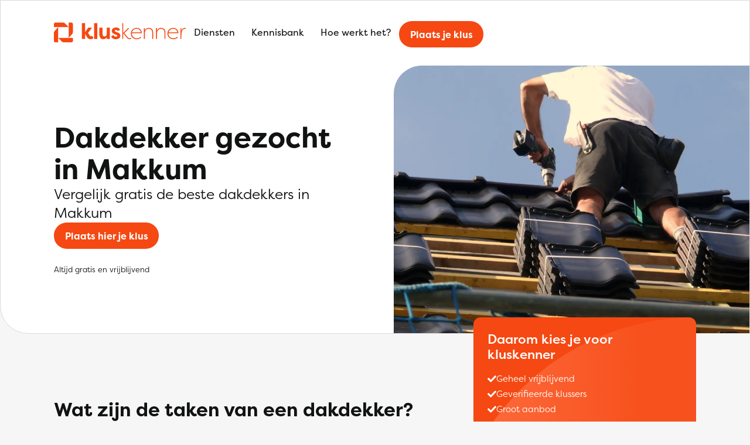

--- FILE ---
content_type: text/html; charset="UTF-8"
request_url: https://kluskenner.nl/dakdekker-makkum/
body_size: 13255
content:

<!DOCTYPE html>
<html lang="nl">
<head>
    <meta charset="UTF-8">
    <meta http-equiv="X-UA-Compatible" content="IE=edge">
    <meta name="viewport" content="width=device-width, initial-scale=1.0">
    <title>Dakdekker gezocht in Makkum</title>
    <link rel="stylesheet" href="https://use.typekit.net/ulv5eec.css">
    <script data-cfasync="false" data-no-defer="1" data-no-minify="1" data-no-optimize="1">var ewww_webp_supported=!1;function check_webp_feature(A,e){var w;e=void 0!==e?e:function(){},ewww_webp_supported?e(ewww_webp_supported):((w=new Image).onload=function(){ewww_webp_supported=0<w.width&&0<w.height,e&&e(ewww_webp_supported)},w.onerror=function(){e&&e(!1)},w.src="data:image/webp;base64,"+{alpha:"UklGRkoAAABXRUJQVlA4WAoAAAAQAAAAAAAAAAAAQUxQSAwAAAARBxAR/Q9ERP8DAABWUDggGAAAABQBAJ0BKgEAAQAAAP4AAA3AAP7mtQAAAA=="}[A])}check_webp_feature("alpha");</script><script data-cfasync="false" data-no-defer="1" data-no-minify="1" data-no-optimize="1">var Arrive=function(c,w){"use strict";if(c.MutationObserver&&"undefined"!=typeof HTMLElement){var r,a=0,u=(r=HTMLElement.prototype.matches||HTMLElement.prototype.webkitMatchesSelector||HTMLElement.prototype.mozMatchesSelector||HTMLElement.prototype.msMatchesSelector,{matchesSelector:function(e,t){return e instanceof HTMLElement&&r.call(e,t)},addMethod:function(e,t,r){var a=e[t];e[t]=function(){return r.length==arguments.length?r.apply(this,arguments):"function"==typeof a?a.apply(this,arguments):void 0}},callCallbacks:function(e,t){t&&t.options.onceOnly&&1==t.firedElems.length&&(e=[e[0]]);for(var r,a=0;r=e[a];a++)r&&r.callback&&r.callback.call(r.elem,r.elem);t&&t.options.onceOnly&&1==t.firedElems.length&&t.me.unbindEventWithSelectorAndCallback.call(t.target,t.selector,t.callback)},checkChildNodesRecursively:function(e,t,r,a){for(var i,n=0;i=e[n];n++)r(i,t,a)&&a.push({callback:t.callback,elem:i}),0<i.childNodes.length&&u.checkChildNodesRecursively(i.childNodes,t,r,a)},mergeArrays:function(e,t){var r,a={};for(r in e)e.hasOwnProperty(r)&&(a[r]=e[r]);for(r in t)t.hasOwnProperty(r)&&(a[r]=t[r]);return a},toElementsArray:function(e){return e=void 0!==e&&("number"!=typeof e.length||e===c)?[e]:e}}),e=(l.prototype.addEvent=function(e,t,r,a){a={target:e,selector:t,options:r,callback:a,firedElems:[]};return this._beforeAdding&&this._beforeAdding(a),this._eventsBucket.push(a),a},l.prototype.removeEvent=function(e){for(var t,r=this._eventsBucket.length-1;t=this._eventsBucket[r];r--)e(t)&&(this._beforeRemoving&&this._beforeRemoving(t),(t=this._eventsBucket.splice(r,1))&&t.length&&(t[0].callback=null))},l.prototype.beforeAdding=function(e){this._beforeAdding=e},l.prototype.beforeRemoving=function(e){this._beforeRemoving=e},l),t=function(i,n){var o=new e,l=this,s={fireOnAttributesModification:!1};return o.beforeAdding(function(t){var e=t.target;e!==c.document&&e!==c||(e=document.getElementsByTagName("html")[0]);var r=new MutationObserver(function(e){n.call(this,e,t)}),a=i(t.options);r.observe(e,a),t.observer=r,t.me=l}),o.beforeRemoving(function(e){e.observer.disconnect()}),this.bindEvent=function(e,t,r){t=u.mergeArrays(s,t);for(var a=u.toElementsArray(this),i=0;i<a.length;i++)o.addEvent(a[i],e,t,r)},this.unbindEvent=function(){var r=u.toElementsArray(this);o.removeEvent(function(e){for(var t=0;t<r.length;t++)if(this===w||e.target===r[t])return!0;return!1})},this.unbindEventWithSelectorOrCallback=function(r){var a=u.toElementsArray(this),i=r,e="function"==typeof r?function(e){for(var t=0;t<a.length;t++)if((this===w||e.target===a[t])&&e.callback===i)return!0;return!1}:function(e){for(var t=0;t<a.length;t++)if((this===w||e.target===a[t])&&e.selector===r)return!0;return!1};o.removeEvent(e)},this.unbindEventWithSelectorAndCallback=function(r,a){var i=u.toElementsArray(this);o.removeEvent(function(e){for(var t=0;t<i.length;t++)if((this===w||e.target===i[t])&&e.selector===r&&e.callback===a)return!0;return!1})},this},i=new function(){var s={fireOnAttributesModification:!1,onceOnly:!1,existing:!1};function n(e,t,r){return!(!u.matchesSelector(e,t.selector)||(e._id===w&&(e._id=a++),-1!=t.firedElems.indexOf(e._id)))&&(t.firedElems.push(e._id),!0)}var c=(i=new t(function(e){var t={attributes:!1,childList:!0,subtree:!0};return e.fireOnAttributesModification&&(t.attributes=!0),t},function(e,i){e.forEach(function(e){var t=e.addedNodes,r=e.target,a=[];null!==t&&0<t.length?u.checkChildNodesRecursively(t,i,n,a):"attributes"===e.type&&n(r,i)&&a.push({callback:i.callback,elem:r}),u.callCallbacks(a,i)})})).bindEvent;return i.bindEvent=function(e,t,r){t=void 0===r?(r=t,s):u.mergeArrays(s,t);var a=u.toElementsArray(this);if(t.existing){for(var i=[],n=0;n<a.length;n++)for(var o=a[n].querySelectorAll(e),l=0;l<o.length;l++)i.push({callback:r,elem:o[l]});if(t.onceOnly&&i.length)return r.call(i[0].elem,i[0].elem);setTimeout(u.callCallbacks,1,i)}c.call(this,e,t,r)},i},o=new function(){var a={};function i(e,t){return u.matchesSelector(e,t.selector)}var n=(o=new t(function(){return{childList:!0,subtree:!0}},function(e,r){e.forEach(function(e){var t=e.removedNodes,e=[];null!==t&&0<t.length&&u.checkChildNodesRecursively(t,r,i,e),u.callCallbacks(e,r)})})).bindEvent;return o.bindEvent=function(e,t,r){t=void 0===r?(r=t,a):u.mergeArrays(a,t),n.call(this,e,t,r)},o};d(HTMLElement.prototype),d(NodeList.prototype),d(HTMLCollection.prototype),d(HTMLDocument.prototype),d(Window.prototype);var n={};return s(i,n,"unbindAllArrive"),s(o,n,"unbindAllLeave"),n}function l(){this._eventsBucket=[],this._beforeAdding=null,this._beforeRemoving=null}function s(e,t,r){u.addMethod(t,r,e.unbindEvent),u.addMethod(t,r,e.unbindEventWithSelectorOrCallback),u.addMethod(t,r,e.unbindEventWithSelectorAndCallback)}function d(e){e.arrive=i.bindEvent,s(i,e,"unbindArrive"),e.leave=o.bindEvent,s(o,e,"unbindLeave")}}(window,void 0),ewww_webp_supported=!1;function check_webp_feature(e,t){var r;ewww_webp_supported?t(ewww_webp_supported):((r=new Image).onload=function(){ewww_webp_supported=0<r.width&&0<r.height,t(ewww_webp_supported)},r.onerror=function(){t(!1)},r.src="data:image/webp;base64,"+{alpha:"UklGRkoAAABXRUJQVlA4WAoAAAAQAAAAAAAAAAAAQUxQSAwAAAARBxAR/Q9ERP8DAABWUDggGAAAABQBAJ0BKgEAAQAAAP4AAA3AAP7mtQAAAA==",animation:"UklGRlIAAABXRUJQVlA4WAoAAAASAAAAAAAAAAAAQU5JTQYAAAD/////AABBTk1GJgAAAAAAAAAAAAAAAAAAAGQAAABWUDhMDQAAAC8AAAAQBxAREYiI/gcA"}[e])}function ewwwLoadImages(e){if(e){for(var t=document.querySelectorAll(".batch-image img, .image-wrapper a, .ngg-pro-masonry-item a, .ngg-galleria-offscreen-seo-wrapper a"),r=0,a=t.length;r<a;r++)ewwwAttr(t[r],"data-src",t[r].getAttribute("data-webp")),ewwwAttr(t[r],"data-thumbnail",t[r].getAttribute("data-webp-thumbnail"));for(var i=document.querySelectorAll("div.woocommerce-product-gallery__image"),r=0,a=i.length;r<a;r++)ewwwAttr(i[r],"data-thumb",i[r].getAttribute("data-webp-thumb"))}for(var n=document.querySelectorAll("video"),r=0,a=n.length;r<a;r++)ewwwAttr(n[r],"poster",e?n[r].getAttribute("data-poster-webp"):n[r].getAttribute("data-poster-image"));for(var o,l=document.querySelectorAll("img.ewww_webp_lazy_load"),r=0,a=l.length;r<a;r++)e&&(ewwwAttr(l[r],"data-lazy-srcset",l[r].getAttribute("data-lazy-srcset-webp")),ewwwAttr(l[r],"data-srcset",l[r].getAttribute("data-srcset-webp")),ewwwAttr(l[r],"data-lazy-src",l[r].getAttribute("data-lazy-src-webp")),ewwwAttr(l[r],"data-src",l[r].getAttribute("data-src-webp")),ewwwAttr(l[r],"data-orig-file",l[r].getAttribute("data-webp-orig-file")),ewwwAttr(l[r],"data-medium-file",l[r].getAttribute("data-webp-medium-file")),ewwwAttr(l[r],"data-large-file",l[r].getAttribute("data-webp-large-file")),null!=(o=l[r].getAttribute("srcset"))&&!1!==o&&o.includes("R0lGOD")&&ewwwAttr(l[r],"src",l[r].getAttribute("data-lazy-src-webp"))),l[r].className=l[r].className.replace(/\bewww_webp_lazy_load\b/,"");for(var s=document.querySelectorAll(".ewww_webp"),r=0,a=s.length;r<a;r++)e?(ewwwAttr(s[r],"srcset",s[r].getAttribute("data-srcset-webp")),ewwwAttr(s[r],"src",s[r].getAttribute("data-src-webp")),ewwwAttr(s[r],"data-orig-file",s[r].getAttribute("data-webp-orig-file")),ewwwAttr(s[r],"data-medium-file",s[r].getAttribute("data-webp-medium-file")),ewwwAttr(s[r],"data-large-file",s[r].getAttribute("data-webp-large-file")),ewwwAttr(s[r],"data-large_image",s[r].getAttribute("data-webp-large_image")),ewwwAttr(s[r],"data-src",s[r].getAttribute("data-webp-src"))):(ewwwAttr(s[r],"srcset",s[r].getAttribute("data-srcset-img")),ewwwAttr(s[r],"src",s[r].getAttribute("data-src-img"))),s[r].className=s[r].className.replace(/\bewww_webp\b/,"ewww_webp_loaded");window.jQuery&&jQuery.fn.isotope&&jQuery.fn.imagesLoaded&&(jQuery(".fusion-posts-container-infinite").imagesLoaded(function(){jQuery(".fusion-posts-container-infinite").hasClass("isotope")&&jQuery(".fusion-posts-container-infinite").isotope()}),jQuery(".fusion-portfolio:not(.fusion-recent-works) .fusion-portfolio-wrapper").imagesLoaded(function(){jQuery(".fusion-portfolio:not(.fusion-recent-works) .fusion-portfolio-wrapper").isotope()}))}function ewwwWebPInit(e){ewwwLoadImages(e),ewwwNggLoadGalleries(e),document.arrive(".ewww_webp",function(){ewwwLoadImages(e)}),document.arrive(".ewww_webp_lazy_load",function(){ewwwLoadImages(e)}),document.arrive("videos",function(){ewwwLoadImages(e)}),"loading"==document.readyState?document.addEventListener("DOMContentLoaded",ewwwJSONParserInit):("undefined"!=typeof galleries&&ewwwNggParseGalleries(e),ewwwWooParseVariations(e))}function ewwwAttr(e,t,r){null!=r&&!1!==r&&e.setAttribute(t,r)}function ewwwJSONParserInit(){"undefined"!=typeof galleries&&check_webp_feature("alpha",ewwwNggParseGalleries),check_webp_feature("alpha",ewwwWooParseVariations)}function ewwwWooParseVariations(e){if(e)for(var t=document.querySelectorAll("form.variations_form"),r=0,a=t.length;r<a;r++){var i=t[r].getAttribute("data-product_variations"),n=!1;try{for(var o in i=JSON.parse(i))void 0!==i[o]&&void 0!==i[o].image&&(void 0!==i[o].image.src_webp&&(i[o].image.src=i[o].image.src_webp,n=!0),void 0!==i[o].image.srcset_webp&&(i[o].image.srcset=i[o].image.srcset_webp,n=!0),void 0!==i[o].image.full_src_webp&&(i[o].image.full_src=i[o].image.full_src_webp,n=!0),void 0!==i[o].image.gallery_thumbnail_src_webp&&(i[o].image.gallery_thumbnail_src=i[o].image.gallery_thumbnail_src_webp,n=!0),void 0!==i[o].image.thumb_src_webp&&(i[o].image.thumb_src=i[o].image.thumb_src_webp,n=!0));n&&ewwwAttr(t[r],"data-product_variations",JSON.stringify(i))}catch(e){}}}function ewwwNggParseGalleries(e){if(e)for(var t in galleries){var r=galleries[t];galleries[t].images_list=ewwwNggParseImageList(r.images_list)}}function ewwwNggLoadGalleries(e){e&&document.addEventListener("ngg.galleria.themeadded",function(e,t){window.ngg_galleria._create_backup=window.ngg_galleria.create,window.ngg_galleria.create=function(e,t){var r=$(e).data("id");return galleries["gallery_"+r].images_list=ewwwNggParseImageList(galleries["gallery_"+r].images_list),window.ngg_galleria._create_backup(e,t)}})}function ewwwNggParseImageList(e){for(var t in e){var r=e[t];if(void 0!==r["image-webp"]&&(e[t].image=r["image-webp"],delete e[t]["image-webp"]),void 0!==r["thumb-webp"]&&(e[t].thumb=r["thumb-webp"],delete e[t]["thumb-webp"]),void 0!==r.full_image_webp&&(e[t].full_image=r.full_image_webp,delete e[t].full_image_webp),void 0!==r.srcsets)for(var a in r.srcsets)nggSrcset=r.srcsets[a],void 0!==r.srcsets[a+"-webp"]&&(e[t].srcsets[a]=r.srcsets[a+"-webp"],delete e[t].srcsets[a+"-webp"]);if(void 0!==r.full_srcsets)for(var i in r.full_srcsets)nggFSrcset=r.full_srcsets[i],void 0!==r.full_srcsets[i+"-webp"]&&(e[t].full_srcsets[i]=r.full_srcsets[i+"-webp"],delete e[t].full_srcsets[i+"-webp"])}return e}check_webp_feature("alpha",ewwwWebPInit);</script><meta name='robots' content='index, follow, max-image-preview:large, max-snippet:-1, max-video-preview:-1' />

	<!-- This site is optimized with the Yoast SEO plugin v24.3 - https://yoast.com/wordpress/plugins/seo/ -->
	<link rel="canonical" href="https://kluskenner.nl/dakdekker-makkum/" />
	<meta property="og:locale" content="nl_NL" />
	<meta property="og:type" content="article" />
	<meta property="og:title" content="Dakdekker gezocht in Makkum" />
	<meta property="og:url" content="https://kluskenner.nl/dakdekker-makkum/" />
	<meta property="og:site_name" content="De Kluskenner" />
	<meta property="article:modified_time" content="2022-12-19T15:09:44+00:00" />
	<meta name="twitter:card" content="summary_large_image" />
	<script type="application/ld+json" class="yoast-schema-graph">{"@context":"https://schema.org","@graph":[{"@type":["WebPage","CollectionPage"],"@id":"https://kluskenner.nl/dakdekker-makkum/","url":"https://kluskenner.nl/dakdekker-makkum/","name":"Dakdekker gezocht in Makkum | De Kluskenner","isPartOf":{"@id":"https://kluskenner.nl/#website"},"datePublished":"2022-12-06T15:58:25+00:00","dateModified":"2022-12-19T15:09:44+00:00","breadcrumb":{"@id":"https://kluskenner.nl/dakdekker-makkum/#breadcrumb"},"inLanguage":"nl-NL"},{"@type":"BreadcrumbList","@id":"https://kluskenner.nl/kennisbank/#breadcrumb","itemListElement":[{"@type":"ListItem","position":1,"name":"Kluskenner","item":"https://kluskenner.nl/"},{"@type":"ListItem","position":2,"name":"Dakdekker makkum"}]},{"@type":"WebSite","@id":"https://kluskenner.nl/#website","url":"https://kluskenner.nl/","name":"De Kluskenner","description":"Altijd de beste deal voor uw klus","potentialAction":[{"@type":"SearchAction","target":{"@type":"EntryPoint","urlTemplate":"https://kluskenner.nl/?s={search_term_string}"},"query-input":{"@type":"PropertyValueSpecification","valueRequired":true,"valueName":"search_term_string"}}],"inLanguage":"nl-NL"}]}</script>
	<!-- / Yoast SEO plugin. -->


<style id='wp-img-auto-sizes-contain-inline-css' type='text/css'>
img:is([sizes=auto i],[sizes^="auto," i]){contain-intrinsic-size:3000px 1500px}
/*# sourceURL=wp-img-auto-sizes-contain-inline-css */
</style>
<style id='wp-emoji-styles-inline-css' type='text/css'>

	img.wp-smiley, img.emoji {
		display: inline !important;
		border: none !important;
		box-shadow: none !important;
		height: 1em !important;
		width: 1em !important;
		margin: 0 0.07em !important;
		vertical-align: -0.1em !important;
		background: none !important;
		padding: 0 !important;
	}
/*# sourceURL=wp-emoji-styles-inline-css */
</style>
<link rel='stylesheet' id='wux-advanced-filters-css' href='https://kluskenner.nl/wp-content/plugins/wux-advanced-filters/assets/wux-advanced-filters.css?ver=6.9' type='text/css' media='all' />
<link rel='stylesheet' id='core-style-css' href='https://kluskenner.nl/wp-content/themes/wux/assets/css/core.css?ver=1.0' type='text/css' media='all' />
<link rel='stylesheet' id='style-css' href='https://kluskenner.nl/wp-content/themes/wux/style.css?ver=1.1' type='text/css' media='all' />
<script type="text/javascript" src="https://kluskenner.nl/wp-includes/js/underscore.min.js?ver=1.13.7" id="underscore-js"></script>
<script type="text/javascript" src="https://kluskenner.nl/wp-includes/js/jquery/jquery.min.js?ver=3.7.1" id="jquery-core-js"></script>
<script type="text/javascript" src="https://kluskenner.nl/wp-includes/js/jquery/jquery-migrate.min.js?ver=3.4.1" id="jquery-migrate-js"></script>
<script type="text/javascript" id="wp-util-js-extra">
/* <![CDATA[ */
var _wpUtilSettings = {"ajax":{"url":"/wp-admin/admin-ajax.php"}};
//# sourceURL=wp-util-js-extra
/* ]]> */
</script>
<script type="text/javascript" src="https://kluskenner.nl/wp-includes/js/wp-util.min.js?ver=6.9" id="wp-util-js"></script>
<script type="text/javascript" src="https://kluskenner.nl/wp-content/plugins/wux-advanced-search/wux-advanced-search.js?ver=6.9" id="wux-advanced-search-js"></script>
<link rel="https://api.w.org/" href="https://kluskenner.nl/wp-json/" /><link rel="EditURI" type="application/rsd+xml" title="RSD" href="https://kluskenner.nl/xmlrpc.php?rsd" />
<meta name="generator" content="WordPress 6.9" />
<noscript><style>.lazyload[data-src]{display:none !important;}</style></noscript><style>.lazyload{background-image:none !important;}.lazyload:before{background-image:none !important;}</style><meta name="description" content="Goedkope gespecialiseerde dakdekker gezocht? Vergelijk gratis de beste dakdekkers in Makkum. Plaats hier jouw klus. Vergelijk en bespaar op jouw klus" /><meta name="og:description" content="Goedkope gespecialiseerde dakdekker gezocht? Vergelijk gratis de beste dakdekkers in Makkum. Plaats hier jouw klus. Vergelijk en bespaar op jouw klus" /><meta property="og:image" content="https://kluskenner.nl/wp-content/uploads/2023/01/dienst-dakdekker.jpg.webp"/><link rel="icon" href="https://kluskenner.nl/wp-content/uploads/2023/01/cropped-favicon-32x32.png" sizes="32x32" />
<link rel="icon" href="https://kluskenner.nl/wp-content/uploads/2023/01/cropped-favicon-192x192.png" sizes="192x192" />
<link rel="apple-touch-icon" href="https://kluskenner.nl/wp-content/uploads/2023/01/cropped-favicon-180x180.png" />
<meta name="msapplication-TileImage" content="https://kluskenner.nl/wp-content/uploads/2023/01/cropped-favicon-270x270.png" />

    
            <!-- Google tag (gtag.js) -->
                <script type="text/javascript" src="https://www.googletagmanager.com/gtag/js?id=UA-254281753-1"></script>
                <script>
            window.dataLayer = window.dataLayer || [];function gtag(){dataLayer.push(arguments);}
            function gtag(){dataLayer.push(arguments);}
            gtag('set', 'linker', {"domains":["kluskenner.nl"]} );
            gtag('js', new Date());
            gtag("config", "UA-254281753-1", {"anonymize_ip":true});            gtag("config", "G-0GLDNSZF1F");        </script>
    
<style id='global-styles-inline-css' type='text/css'>
:root{--wp--preset--aspect-ratio--square: 1;--wp--preset--aspect-ratio--4-3: 4/3;--wp--preset--aspect-ratio--3-4: 3/4;--wp--preset--aspect-ratio--3-2: 3/2;--wp--preset--aspect-ratio--2-3: 2/3;--wp--preset--aspect-ratio--16-9: 16/9;--wp--preset--aspect-ratio--9-16: 9/16;--wp--preset--color--black: #000000;--wp--preset--color--cyan-bluish-gray: #abb8c3;--wp--preset--color--white: #ffffff;--wp--preset--color--pale-pink: #f78da7;--wp--preset--color--vivid-red: #cf2e2e;--wp--preset--color--luminous-vivid-orange: #ff6900;--wp--preset--color--luminous-vivid-amber: #fcb900;--wp--preset--color--light-green-cyan: #7bdcb5;--wp--preset--color--vivid-green-cyan: #00d084;--wp--preset--color--pale-cyan-blue: #8ed1fc;--wp--preset--color--vivid-cyan-blue: #0693e3;--wp--preset--color--vivid-purple: #9b51e0;--wp--preset--gradient--vivid-cyan-blue-to-vivid-purple: linear-gradient(135deg,rgb(6,147,227) 0%,rgb(155,81,224) 100%);--wp--preset--gradient--light-green-cyan-to-vivid-green-cyan: linear-gradient(135deg,rgb(122,220,180) 0%,rgb(0,208,130) 100%);--wp--preset--gradient--luminous-vivid-amber-to-luminous-vivid-orange: linear-gradient(135deg,rgb(252,185,0) 0%,rgb(255,105,0) 100%);--wp--preset--gradient--luminous-vivid-orange-to-vivid-red: linear-gradient(135deg,rgb(255,105,0) 0%,rgb(207,46,46) 100%);--wp--preset--gradient--very-light-gray-to-cyan-bluish-gray: linear-gradient(135deg,rgb(238,238,238) 0%,rgb(169,184,195) 100%);--wp--preset--gradient--cool-to-warm-spectrum: linear-gradient(135deg,rgb(74,234,220) 0%,rgb(151,120,209) 20%,rgb(207,42,186) 40%,rgb(238,44,130) 60%,rgb(251,105,98) 80%,rgb(254,248,76) 100%);--wp--preset--gradient--blush-light-purple: linear-gradient(135deg,rgb(255,206,236) 0%,rgb(152,150,240) 100%);--wp--preset--gradient--blush-bordeaux: linear-gradient(135deg,rgb(254,205,165) 0%,rgb(254,45,45) 50%,rgb(107,0,62) 100%);--wp--preset--gradient--luminous-dusk: linear-gradient(135deg,rgb(255,203,112) 0%,rgb(199,81,192) 50%,rgb(65,88,208) 100%);--wp--preset--gradient--pale-ocean: linear-gradient(135deg,rgb(255,245,203) 0%,rgb(182,227,212) 50%,rgb(51,167,181) 100%);--wp--preset--gradient--electric-grass: linear-gradient(135deg,rgb(202,248,128) 0%,rgb(113,206,126) 100%);--wp--preset--gradient--midnight: linear-gradient(135deg,rgb(2,3,129) 0%,rgb(40,116,252) 100%);--wp--preset--font-size--small: 13px;--wp--preset--font-size--medium: 20px;--wp--preset--font-size--large: 36px;--wp--preset--font-size--x-large: 42px;--wp--preset--spacing--20: 0.44rem;--wp--preset--spacing--30: 0.67rem;--wp--preset--spacing--40: 1rem;--wp--preset--spacing--50: 1.5rem;--wp--preset--spacing--60: 2.25rem;--wp--preset--spacing--70: 3.38rem;--wp--preset--spacing--80: 5.06rem;--wp--preset--shadow--natural: 6px 6px 9px rgba(0, 0, 0, 0.2);--wp--preset--shadow--deep: 12px 12px 50px rgba(0, 0, 0, 0.4);--wp--preset--shadow--sharp: 6px 6px 0px rgba(0, 0, 0, 0.2);--wp--preset--shadow--outlined: 6px 6px 0px -3px rgb(255, 255, 255), 6px 6px rgb(0, 0, 0);--wp--preset--shadow--crisp: 6px 6px 0px rgb(0, 0, 0);}:root { --wp--style--global--content-size: 1320px;--wp--style--global--wide-size: 1320px; }:where(body) { margin: 0; }.wp-site-blocks { padding-top: var(--wp--style--root--padding-top); padding-bottom: var(--wp--style--root--padding-bottom); }.has-global-padding { padding-right: var(--wp--style--root--padding-right); padding-left: var(--wp--style--root--padding-left); }.has-global-padding > .alignfull { margin-right: calc(var(--wp--style--root--padding-right) * -1); margin-left: calc(var(--wp--style--root--padding-left) * -1); }.has-global-padding :where(:not(.alignfull.is-layout-flow) > .has-global-padding:not(.wp-block-block, .alignfull)) { padding-right: 0; padding-left: 0; }.has-global-padding :where(:not(.alignfull.is-layout-flow) > .has-global-padding:not(.wp-block-block, .alignfull)) > .alignfull { margin-left: 0; margin-right: 0; }.wp-site-blocks > .alignleft { float: left; margin-right: 2em; }.wp-site-blocks > .alignright { float: right; margin-left: 2em; }.wp-site-blocks > .aligncenter { justify-content: center; margin-left: auto; margin-right: auto; }:where(.wp-site-blocks) > * { margin-block-start: 24px; margin-block-end: 0; }:where(.wp-site-blocks) > :first-child { margin-block-start: 0; }:where(.wp-site-blocks) > :last-child { margin-block-end: 0; }:root { --wp--style--block-gap: 24px; }:root :where(.is-layout-flow) > :first-child{margin-block-start: 0;}:root :where(.is-layout-flow) > :last-child{margin-block-end: 0;}:root :where(.is-layout-flow) > *{margin-block-start: 24px;margin-block-end: 0;}:root :where(.is-layout-constrained) > :first-child{margin-block-start: 0;}:root :where(.is-layout-constrained) > :last-child{margin-block-end: 0;}:root :where(.is-layout-constrained) > *{margin-block-start: 24px;margin-block-end: 0;}:root :where(.is-layout-flex){gap: 24px;}:root :where(.is-layout-grid){gap: 24px;}.is-layout-flow > .alignleft{float: left;margin-inline-start: 0;margin-inline-end: 2em;}.is-layout-flow > .alignright{float: right;margin-inline-start: 2em;margin-inline-end: 0;}.is-layout-flow > .aligncenter{margin-left: auto !important;margin-right: auto !important;}.is-layout-constrained > .alignleft{float: left;margin-inline-start: 0;margin-inline-end: 2em;}.is-layout-constrained > .alignright{float: right;margin-inline-start: 2em;margin-inline-end: 0;}.is-layout-constrained > .aligncenter{margin-left: auto !important;margin-right: auto !important;}.is-layout-constrained > :where(:not(.alignleft):not(.alignright):not(.alignfull)){max-width: var(--wp--style--global--content-size);margin-left: auto !important;margin-right: auto !important;}.is-layout-constrained > .alignwide{max-width: var(--wp--style--global--wide-size);}body .is-layout-flex{display: flex;}.is-layout-flex{flex-wrap: wrap;align-items: center;}.is-layout-flex > :is(*, div){margin: 0;}body .is-layout-grid{display: grid;}.is-layout-grid > :is(*, div){margin: 0;}body{--wp--style--root--padding-top: 0px;--wp--style--root--padding-right: 0px;--wp--style--root--padding-bottom: 0px;--wp--style--root--padding-left: 0px;}a:where(:not(.wp-element-button)){text-decoration: underline;}:root :where(.wp-element-button, .wp-block-button__link){background-color: #32373c;border-width: 0;color: #fff;font-family: inherit;font-size: inherit;font-style: inherit;font-weight: inherit;letter-spacing: inherit;line-height: inherit;padding-top: calc(0.667em + 2px);padding-right: calc(1.333em + 2px);padding-bottom: calc(0.667em + 2px);padding-left: calc(1.333em + 2px);text-decoration: none;text-transform: inherit;}.has-black-color{color: var(--wp--preset--color--black) !important;}.has-cyan-bluish-gray-color{color: var(--wp--preset--color--cyan-bluish-gray) !important;}.has-white-color{color: var(--wp--preset--color--white) !important;}.has-pale-pink-color{color: var(--wp--preset--color--pale-pink) !important;}.has-vivid-red-color{color: var(--wp--preset--color--vivid-red) !important;}.has-luminous-vivid-orange-color{color: var(--wp--preset--color--luminous-vivid-orange) !important;}.has-luminous-vivid-amber-color{color: var(--wp--preset--color--luminous-vivid-amber) !important;}.has-light-green-cyan-color{color: var(--wp--preset--color--light-green-cyan) !important;}.has-vivid-green-cyan-color{color: var(--wp--preset--color--vivid-green-cyan) !important;}.has-pale-cyan-blue-color{color: var(--wp--preset--color--pale-cyan-blue) !important;}.has-vivid-cyan-blue-color{color: var(--wp--preset--color--vivid-cyan-blue) !important;}.has-vivid-purple-color{color: var(--wp--preset--color--vivid-purple) !important;}.has-black-background-color{background-color: var(--wp--preset--color--black) !important;}.has-cyan-bluish-gray-background-color{background-color: var(--wp--preset--color--cyan-bluish-gray) !important;}.has-white-background-color{background-color: var(--wp--preset--color--white) !important;}.has-pale-pink-background-color{background-color: var(--wp--preset--color--pale-pink) !important;}.has-vivid-red-background-color{background-color: var(--wp--preset--color--vivid-red) !important;}.has-luminous-vivid-orange-background-color{background-color: var(--wp--preset--color--luminous-vivid-orange) !important;}.has-luminous-vivid-amber-background-color{background-color: var(--wp--preset--color--luminous-vivid-amber) !important;}.has-light-green-cyan-background-color{background-color: var(--wp--preset--color--light-green-cyan) !important;}.has-vivid-green-cyan-background-color{background-color: var(--wp--preset--color--vivid-green-cyan) !important;}.has-pale-cyan-blue-background-color{background-color: var(--wp--preset--color--pale-cyan-blue) !important;}.has-vivid-cyan-blue-background-color{background-color: var(--wp--preset--color--vivid-cyan-blue) !important;}.has-vivid-purple-background-color{background-color: var(--wp--preset--color--vivid-purple) !important;}.has-black-border-color{border-color: var(--wp--preset--color--black) !important;}.has-cyan-bluish-gray-border-color{border-color: var(--wp--preset--color--cyan-bluish-gray) !important;}.has-white-border-color{border-color: var(--wp--preset--color--white) !important;}.has-pale-pink-border-color{border-color: var(--wp--preset--color--pale-pink) !important;}.has-vivid-red-border-color{border-color: var(--wp--preset--color--vivid-red) !important;}.has-luminous-vivid-orange-border-color{border-color: var(--wp--preset--color--luminous-vivid-orange) !important;}.has-luminous-vivid-amber-border-color{border-color: var(--wp--preset--color--luminous-vivid-amber) !important;}.has-light-green-cyan-border-color{border-color: var(--wp--preset--color--light-green-cyan) !important;}.has-vivid-green-cyan-border-color{border-color: var(--wp--preset--color--vivid-green-cyan) !important;}.has-pale-cyan-blue-border-color{border-color: var(--wp--preset--color--pale-cyan-blue) !important;}.has-vivid-cyan-blue-border-color{border-color: var(--wp--preset--color--vivid-cyan-blue) !important;}.has-vivid-purple-border-color{border-color: var(--wp--preset--color--vivid-purple) !important;}.has-vivid-cyan-blue-to-vivid-purple-gradient-background{background: var(--wp--preset--gradient--vivid-cyan-blue-to-vivid-purple) !important;}.has-light-green-cyan-to-vivid-green-cyan-gradient-background{background: var(--wp--preset--gradient--light-green-cyan-to-vivid-green-cyan) !important;}.has-luminous-vivid-amber-to-luminous-vivid-orange-gradient-background{background: var(--wp--preset--gradient--luminous-vivid-amber-to-luminous-vivid-orange) !important;}.has-luminous-vivid-orange-to-vivid-red-gradient-background{background: var(--wp--preset--gradient--luminous-vivid-orange-to-vivid-red) !important;}.has-very-light-gray-to-cyan-bluish-gray-gradient-background{background: var(--wp--preset--gradient--very-light-gray-to-cyan-bluish-gray) !important;}.has-cool-to-warm-spectrum-gradient-background{background: var(--wp--preset--gradient--cool-to-warm-spectrum) !important;}.has-blush-light-purple-gradient-background{background: var(--wp--preset--gradient--blush-light-purple) !important;}.has-blush-bordeaux-gradient-background{background: var(--wp--preset--gradient--blush-bordeaux) !important;}.has-luminous-dusk-gradient-background{background: var(--wp--preset--gradient--luminous-dusk) !important;}.has-pale-ocean-gradient-background{background: var(--wp--preset--gradient--pale-ocean) !important;}.has-electric-grass-gradient-background{background: var(--wp--preset--gradient--electric-grass) !important;}.has-midnight-gradient-background{background: var(--wp--preset--gradient--midnight) !important;}.has-small-font-size{font-size: var(--wp--preset--font-size--small) !important;}.has-medium-font-size{font-size: var(--wp--preset--font-size--medium) !important;}.has-large-font-size{font-size: var(--wp--preset--font-size--large) !important;}.has-x-large-font-size{font-size: var(--wp--preset--font-size--x-large) !important;}
/*# sourceURL=global-styles-inline-css */
</style>
</head>
<body class="blog wp-theme-wux wpb-body is-nav__2">
<script data-cfasync="false" data-no-defer="1" data-no-minify="1" data-no-optimize="1">if(typeof ewww_webp_supported==="undefined"){var ewww_webp_supported=!1}if(ewww_webp_supported){document.body.classList.add("webp-support")}</script>


<header class="wpb-navigation wpb-navigation__2">
    <div class="container">
        <div class="inner">
            <a class="logo" href="/" title="To home">
                <img src="[data-uri]" alt="Logo " width="270" height="40" data-src="https://kluskenner.nl/wp-content/uploads/2023/01/logo_kluskenner.svg" decoding="async" class="lazyload" data-eio-rwidth="270" data-eio-rheight="40"><noscript><img src="https://kluskenner.nl/wp-content/uploads/2023/01/logo_kluskenner.svg" alt="Logo " width="270" height="40" data-eio="l"></noscript>
            </a>
            <button class="nav-toggle js-nav-toggle" type="button" aria-expanded="false" aria-controls="wpb-navigation__collapse" aria-label="Toggle navigation">
                <svg viewbox="0 0 100 100" width="40" height="40">
                    <rect class="top" width="70" height="10" x="15" y="25" rx="5"></rect>
                    <rect class="middle" width="70" height="10" x="15" y="45" rx="5"></rect>
                    <rect class="bottom" width="70" height="10" x="15" y="65" rx="5"></rect>
                </svg>
            </button>
            <nav class="wpb-navigation__collapse" id="wpb-navigation__collapse">
                <div class="menu-hoofdmenu-container"><ul id="menu-hoofdmenu" class="menu"><li id="menu-item-1290" class="menu-item menu-item-type-post_type_archive menu-item-object-diensten menu-item-1290"><a href="https://kluskenner.nl/diensten/">Diensten</a></li>
<li id="menu-item-786" class="menu-item menu-item-type-post_type menu-item-object-page current_page_parent menu-item-786"><a href="https://kluskenner.nl/kennisbank/">Kennisbank</a></li>
<li id="menu-item-789" class="menu-item menu-item-type-post_type menu-item-object-page menu-item-789"><a href="https://kluskenner.nl/hoe-werkt-het/">Hoe werkt het?</a></li>
</ul></div>                
                                    <div class="populaire-klussen">
                                                    <ul>
                                <li class="menu-item">
                                    <span>Populaire klussen</span>
                                </li>
                                                                                                            <li class="menu-item">
                                            <a href="https://kluskenner.nl/gevelreiniging/">
                                                Gevelreiniging                                            </a>
                                        </li>
                                                                                                                                                <li class="menu-item">
                                            <a href="https://kluskenner.nl/warmtepompen/">
                                                Warmtepompen                                            </a>
                                        </li>
                                                                                                                                                <li class="menu-item">
                                            <a href="https://kluskenner.nl/ongediertebestrijding/">
                                                Ongediertebestrijding                                            </a>
                                        </li>
                                                                                                                                                <li class="menu-item">
                                            <a href="https://kluskenner.nl/zonnepanelen/">
                                                Zonnepanelen                                            </a>
                                        </li>
                                                                                                </ul>
                                            </div>
                
                <a href="/plaats-je-klus/" class="btn btn-primary">Plaats je klus</a>
            </nav>
        </div>
    </div>
</header><style></style><section class="wpb-header wpb-header__single wpb-header__lp wpb-bg-color__white wpb-whitespace__medium">
    <div class="container">
        <div class="inner">
            <div class="text">
                
                <h1>Dakdekker gezocht in Makkum</h1>

                <p>Vergelijk gratis de beste dakdekkers in Makkum</p>
                <div class="btn-group">
                    <a href="#plaats-je-klus" class="btn btn-primary">Plaats hier je klus</a>
                </div>
                <p><small>Altijd gratis en vrijblijvend</small></p>
            </div>      
        </div>
    </div>
        <figure class="image">
            <img width="1000" height="631" src="[data-uri]" class="img-fluid lazyload" alt="Aanbouw installeren" decoding="async" loading="lazy" data-src="https://kluskenner.nl/wp-content/uploads/2023/01/dienst-dakdekker.jpg.webp" data-eio-rwidth="1200" data-eio-rheight="1200"><noscript><img width="1000" height="631" src="https://kluskenner.nl/wp-content/uploads/2023/01/dienst-dakdekker.jpg.webp" class="img-fluid" alt="Aanbouw installeren" decoding="async" loading="lazy" data-eio="l"></noscript>         
      </figure>
</section>

<section class="wpb-single__content has-sidebar">
    <div class="container">
        <div class="inner"> 
            <div class="content"> 

                <div class="wpb-text wpb-whitespace__large wpb-bg-color__transparent">
                    <div class="inner">            
                        <div class="text">
                             <h2>Wat zijn de taken van een dakdekker?</h2>
<p>Een dakdekker is een vakman/vrouw die gespecialiseerd is in het onderhouden en repareren van daken. Hij/zij voert verschillende taken uit zoals het leggen van nieuwe daken, reparaties, het vervangen van dakbedekking en het inspecteren en onderhouden van daken. Ook kan een dakdekker soms worden ingeschakeld om een dak te isoleren of te waterdichten. Daarnaast is hij/zij verantwoordelijk voor het plaatsen van dakgoten, dakramen, lood- en zinkwerk en andere toebehoren. Schakel een dakdekker in Makkum in voor al deze klussen!</p>
<h2>Waarom kiezen voor een dakdekker?</h2>
<p>Als je last hebt van lekkages, verzakkingen of algemene schade aan je dak is het belangrijk om het te laten repareren door een professionele dakdekker in Makkum. Een dakdekker heeft de juiste kennis en ervaring om je dak te repareren, of juist een nieuw dak te monteren. Een dakdekker is gespecialiseerd in het repareren van daken en biedt daarnaast meestal garanties, waardoor je zeker weet dat je een goed resultaat krijgt.</p>
<h2>Welke dakdekkers kan ik vinden in Makkum?</h2>
<p>De makkelijkste manier om een <a href="https://kluskenner.nl/dakdekker/">dakdekker </a>in Makkum te vinden heb je zojuist gevonden! Op Kluskenner.nl hoef je niet meer te doen dan je postcode in te voeren en een omschrijving van je klus, waarna dakdekker in jouw omgeving jou hun offerte op kunnen sturen.</p>
<h2>Waarom een dakdekker inhuren?</h2>
<p>Het is belangrijk om een dakdekker in Makkum in te huren als je problemen hebt met je dak. Een deskundige dakdekker kan je helpen om problemen zoals lekkage, schade of verouderde materialen te identificeren en deze te repareren. Ze kunnen ook adviseren over vervanging als dat nodig is. Door hun expertise kunnen ze je dak in topconditie houden, waardoor je jarenlang van een lekdicht en veilig dak kunt genieten.</p>
<h2>Welke taken kan een dakdekker uitvoeren?</h2>
<ul>
<li>Het repareren van lekken in het dak</li>
<li>Het plaatsen en vervangen van dakpannen</li>
<li>Het verwijderen, inspecteren en repareren van dakgoten en dakbedekking</li>
<li>Het isoleren van het dak</li>
<li>Het inspecteren en herstellen van de dak-structuur</li>
<li>Het vervangen van daklichten</li>
<li>Het schoonmaken en onderhouden van het dak</li>
</ul>                                       
                        </div>
                    </div>
                </div>

            </div>
            <div class="sidebar">
                <div class="inner">

                    <div class="wpb-card wpb-card__usp">
                        <div class="wpb-card__body">
                            <h3>Daarom kies je voor kluskenner</h3>
                            <ul class="usps">
                                <li>
                                    <i class="wpb-icon kk-icon__check"></i>
                                    Geheel vrijblijvend
                                </li>
                                <li>
                                    <i class="wpb-icon kk-icon__check"></i>
                                    Geverifieerde klussers
                                </li>
                                <li>
                                    <i class="wpb-icon kk-icon__check"></i>
                                    Groot aanbod
                                </li>
                            </ul>
                            <div class="btn-group">
                                <a class="btn btn-white" href="#plaats-je-klus">Plaats je klus</a>
                            </div>
                        </div>
                    </div>


                    <a class="ervaringensite" href="https://www.ervaringensite.nl/" target="_blank">
                        <span>Wij scoren een <strong>4,7/5.0</strong> op basis van <strong>1,219</strong> reviews</span>
                        <img src="[data-uri]" alt="Bekijk reviews op Ervaringensite.nl" data-src="/wp-content/themes/wux/assets/img/ervaringensite_dark.svg" decoding="async" class="lazyload"><noscript><img src="/wp-content/themes/wux/assets/img/ervaringensite_dark.svg" alt="Bekijk reviews op Ervaringensite.nl" data-eio="l"></noscript>
                    </a>

                </div>
            </div>
         </div>
     </div>
</section>
<section class="wpb-blurb wpb-blurb__stappen wpb-whitespace__large wpb-bg-color__white wpb-width__standard wpb-grid-columns__3">
    <div class="container">
       <div class="text">                
          <h2 style="text-align: center;" data-mce-style="text-align: center;">Zoek binnen enkele minuten dé<br>kenner voor de klus.</h2>
       </div>
       <div class="inner">
          <div class="wpb-card wpb-card__stap">
             <div class="wpb-card__body">
                <div class="number">1</div>
                <div class="text">
                    <h3>Plaats je klus</h3>
                    <p>Je klus plaatst je binnen 1 minuut via ons aanvraagformulier.</p>
                </div>
             </div>
          </div>
          <div class="wpb-card wpb-card__stap">
              <div class="wpb-card__body">
                  <div class="number">2</div>
                  <div class="text">
                      <h3>Vergelijk de offertes</h3>
                      <p>Ontvang gratis en vrijblijvend offertes van klussers in je regio.</p>
                  </div>
              </div>
          </div>
          <div class="wpb-card wpb-card__stap">
               <div class="wpb-card__body">
               <div class="number">3</div>
               <div class="text">
                   <h3>Kies de beste deal</h3>
                   <p>Kies de beste klusser op basis van kwaliteit, prijs en referenties</p>
               </div>
          </div>
             </div>
        </div>
    </div>
</section>


<section class="wpb-single__content wpb-width__small">
    <div class="container">
        <div class="inner"> 
            <div class="wpb-accordion wpb-whitespace__large wpb-bg-color__transparent">
                <div class="text">
                    <h2><h2>Veelgestelde vragen over aanbouw</h2></h2>
                </div>
                <div class="accordion-container js-accordions">
                    <div class="wpb-accordion-item" itemscope="" itemprop="mainEntity" itemtype="https://schema.org/Question">
                        <div class="wpb-accordion-header" itemscope="" itemprop="mainEntity" itemtype="https://schema.org/Question">
                            <h3 itemprop="name"><p>Moet ik dakbedekking altijd uitbesteden?</p></h3>
                        </div>
                        <div class="wpb-accordion-body" itemscope="" itemprop="acceptedAnswer" itemtype="https://schema.org/Answer" style="">
                        <div class="wpb-accordion-inner" itemprop="text">
                            <p>Het is vaak een goed idee om een dakdekker in te schakelen wanneer je een dak repareert of vervangt. Een dakdekker heeft de kennis en expertise om de beste materialen te gebruiken, de juiste maatregelen te nemen en het dak op de juiste manier te installeren. Ook heeft een dakdekker toegang tot de juiste gereedschappen en technieken om de reparatie of vervanging goed uit te voeren. Als je zelf een dak repareert of vervangt, heb je mogelijk niet de juiste middelen om het goed te doen, wat kan leiden tot meer kosten en problemen in de toekomst.</p>
                        </div>
                    </div>
                </div>
            
                <div class="wpb-accordion-item" itemscope="" itemprop="mainEntity" itemtype="https://schema.org/Question">
                    <div class="wpb-accordion-header" itemscope="" itemprop="mainEntity" itemtype="https://schema.org/Question">
                        <h3 itemprop="name"><p>Duurt het werk van een dakbedekker lang?</p></h3>
                    </div>
                    <div class="wpb-accordion-body" itemscope="" itemprop="acceptedAnswer" itemtype="https://schema.org/Answer" style="">
                    <div class="wpb-accordion-inner" itemprop="text">
                        <p>Het hangt af van het project waar de dakdekker mee bezig is, maar in het algemeen heeft hij minstens &eacute;&eacute;n dag nodig om een dak te repareren. Afhankelijk van de omvang van het project kan het meerdere dagen duren. De dakdekker moet bijvoorbeeld de dakbedekking vervangen of loodwerk verrichten. Voor het vervangen van een dakbedekking heeft de dakdekker meestal meerdere dagen nodig.</p>
                    </div>
                </div>
            </div>
                    
            <div class="wpb-accordion-item" itemscope="" itemprop="mainEntity" itemtype="https://schema.org/Question">
                <div class="wpb-accordion-header" itemscope="" itemprop="mainEntity" itemtype="https://schema.org/Question">
                    <h3 itemprop="name"><p>Hoe duur is een dakdekker?</p></h3>
                </div>
                <div class="wpb-accordion-body" itemscope="" itemprop="acceptedAnswer" itemtype="https://schema.org/Answer" style="">
                    <div class="wpb-accordion-inner" itemprop="text">
                        <p>De prijs van een dakdekker is vaak afhankelijk van jouw specifieke situatie. De kosten kunnen vari&euml;ren van &euro;25 tot &euro;125 per uur, afhankelijk van het soort project en de ervaring van de dakdekker. Het is het beste om meerdere offertes aan te vragen bij verschillende dakdekkers. Zo kun je de verschillen in prijs en service beoordelen en de beste optie kiezen.</p>
                    </div>
                </div>
           </div>
        </div>
    </div>
</section>

<section class="wpb-offerte-form wpb-bg-color__white wpb-whitespace__large" id="plaats-je-klus">
        <div class="container">
            <div class="inner">
                <div class="text">
                    <h2>Offertes aanvragen</h2>
                    <p>Vul je postcode in om te beginnen</p>
                </div>
                <div data-origin="https://partners.skydreams.com" data-authcode="ffb5e5a6a0be196991d7946192113e71" data-sd-iframe="b2c"  data-version="3" data-width="100%"></div>          
</div>
        </div>
    </section>

<script type="text/javascript" src="https://partners.skydreams.com/bundles/sdaffiliate/min/js/iframe.js" async="async"></script><footer class="wpb-footer wpb-footer__1">
    <div class="wpb-footer__inner">
        <div class="cta">
            <div class="container">
                <div class="inner">
                    <div class="wpb-cta wpb-cta__klussen">
                        <div class="text">
                            <h3>Groot en groeiend aanbod geverifieerde vakmensen</h3>

                            <ul class="usps">
                                <li>
                                    <i class="wpb-icon kk-icon__check"></i>
                                    Geheel vrijblijvend
                                </li>
                                <li>
                                    <i class="wpb-icon kk-icon__check"></i>
                                    Geverifieerde klussers
                                </li>
                                <li>
                                    <i class="wpb-icon kk-icon__check"></i>
                                    Groot aanbod
                                </li>
                            </ul>

                        </div>
                        <div class="btn-group">
                            <a href="/diensten/" class="btn btn-outline-white btn-small">
                                Alle klussen bekijken
                            </a>
                        </div>
                    </div>
                    <div class="wpb-cta wpb-cta__reviews">
                        <div class="text">
                            <h3>Onze klanten geven gemiddeld een 9,2 / 10,0 op Ervaringensite</h3>
                            <img src="[data-uri]" width="180" height="23" alt="Bekijk reviews op Ervaringensite.nl" data-src="/wp-content/themes/wux/assets/img/ervaringensite.svg" decoding="async" class="lazyload" data-eio-rwidth="180" data-eio-rheight="23"><noscript><img src="/wp-content/themes/wux/assets/img/ervaringensite.svg" width="180" height="23" alt="Bekijk reviews op Ervaringensite.nl" data-eio="l"></noscript>
                        </div>
                        
                        <div class="btn-group">
                            <a href="https://www.ervaringensite.nl/" target="_blank" rel="nofollow" class="btn btn-outline-white btn-small">
                                Reviews lezen
                            </a>
                        </div>
                    </div>
                </div>
            </div>
        </div>

        <div class="main">
            <div class="container">
                <div class="inner">
                                            <div class="wpb-footer__menu">

                                                                                                <h3 class="footer-menu__title">Ga snel naar</h3>
                                                                <ul>
                                                                                                                        <li>
                                                <a class="menu-item" href="https://kluskenner.nl/diensten/">
                                                    Diensten                                                </a>
                                            </li>
                                                                                                                                                                <li>
                                                <a class="menu-item" href="https://kluskenner.nl/kennisbank/">
                                                    Kennisbank                                                </a>
                                            </li>
                                                                                                                                                                <li>
                                                <a class="menu-item" href="https://kluskenner.nl/hoe-werkt-het/">
                                                    Hoe werkt het?                                                </a>
                                            </li>
                                                                                                                                                                <li>
                                                <a class="menu-item" href="https://kluskenner.nl/veelgestelde-vragen/">
                                                    Veelgestelde vragen                                                </a>
                                            </li>
                                                                                                            </ul>
                                                    </div>
                    
                                            <div class="wpb-footer__menu">
                                                                                                <h3 class="footer-menu__title">Categorieën</h3>
                                                                <ul>
                                                                                                            <li>
                                        <a class="menu-item" href="/algemeen/">
                                            Algemeen                                        </a>
                                    </li>
                                                                        <li>
                                        <a class="menu-item" href="/constructie/">
                                            Constructie                                        </a>
                                    </li>
                                                                        <li>
                                        <a class="menu-item" href="/exterieur/">
                                            Exterieur                                        </a>
                                    </li>
                                                                        <li>
                                        <a class="menu-item" href="/installatie/">
                                            Installatie                                        </a>
                                    </li>
                                                                        <li>
                                        <a class="menu-item" href="/interieur/">
                                            Interieur                                        </a>
                                    </li>
                                                                    </ul>
                                                    </div>
                    
                                            <div class="wpb-footer__menu">
                                                                                                <h3 class="footer-menu__title">Populaire klussen</h3>
                                                                <ul>
                                                                                                                        <li>
                                                <a class="menu-item" href="https://kluskenner.nl/gevelreiniging/">
                                                    Gevelreiniging                                                </a>
                                            </li>
                                                                                                                                                                <li>
                                                <a class="menu-item" href="https://kluskenner.nl/warmtepompen/">
                                                    Warmtepompen                                                </a>
                                            </li>
                                                                                                                                                                <li>
                                                <a class="menu-item" href="https://kluskenner.nl/ongediertebestrijding/">
                                                    Ongediertebestrijding                                                </a>
                                            </li>
                                                                                                                                                                <li>
                                                <a class="menu-item" href="https://kluskenner.nl/zonnepanelen/">
                                                    Zonnepanelen                                                </a>
                                            </li>
                                                                                                            </ul>
                                                    </div>
                    
                    <div class="wpb-card wpb-card__specialist">
                        <div class="wpb-card__body">
                            <h3 class="card-title">Ben jij een specialist?</h3>
                            <p>Ontvang aanvragen via kluskenner</p>
                            <a href="/bedrijf-aanmelden/" class="btn btn-primary btn-small">Bedrijf aanmelden</a>
                        </div>
                    </div>

                </div>
            </div>
        </div>

        <div class="bottom">
            <div class="container">
                <div class="inner">
                    <div class="bottom-links">
                        <span>&copy; 2026 De Kluskenner</span>
                        <div class="menu-footer-menu-container"><ul id="menu-footer-menu" class="menu"><li id="menu-item-96" class="menu-item menu-item-type-post_type menu-item-object-page menu-item-privacy-policy menu-item-96"><a rel="privacy-policy" href="https://kluskenner.nl/privacy-policy/">Privacy Policy</a></li>
<li id="menu-item-1321" class="menu-item menu-item-type-post_type menu-item-object-page menu-item-1321"><a href="https://kluskenner.nl/werkgebied-schilders/">Werkgebied schilders</a></li>
<li id="menu-item-1322" class="menu-item menu-item-type-post_type menu-item-object-page menu-item-1322"><a href="https://kluskenner.nl/werkgebied-zonnepanelen-reinigen/">Werkgebied zonnepanelen reinigen</a></li>
<li id="menu-item-1324" class="menu-item menu-item-type-post_type menu-item-object-page menu-item-1324"><a href="https://kluskenner.nl/werkgebied-dakgoot-specialisten/">Werkgebied dakgoot specialisten</a></li>
<li id="menu-item-1407" class="menu-item menu-item-type-post_type menu-item-object-page menu-item-1407"><a href="https://kluskenner.nl/werkgebied-airconditioning-specialisten/">Werkgebied airconditioning specialisten</a></li>
<li id="menu-item-1408" class="menu-item menu-item-type-post_type menu-item-object-page menu-item-1408"><a href="https://kluskenner.nl/werkgebied-aanbouw-specialisten/">Werkgebied aanbouw specialisten</a></li>
<li id="menu-item-1427" class="menu-item menu-item-type-post_type menu-item-object-page menu-item-1427"><a href="https://kluskenner.nl/werkgebied-dakdekkers/">Werkgebied dakdekkers</a></li>
<li id="menu-item-1426" class="menu-item menu-item-type-post_type menu-item-object-page menu-item-1426"><a href="https://kluskenner.nl/werkgebied-asbest-specialisten/">Werkgebied asbest specialisten</a></li>
<li id="menu-item-1444" class="menu-item menu-item-type-post_type menu-item-object-page menu-item-1444"><a href="https://kluskenner.nl/werkgebied-cv-ketel-specialisten/">Werkgebied CV-ketel specialisten</a></li>
<li id="menu-item-1494" class="menu-item menu-item-type-post_type menu-item-object-page menu-item-1494"><a href="https://kluskenner.nl/werkgebied-isolatie-specialisten/">Werkgebied isolatie specialisten</a></li>
<li id="menu-item-1548" class="menu-item menu-item-type-post_type menu-item-object-page menu-item-1548"><a href="https://kluskenner.nl/werkgebied-loodgieters/">Werkgebied loodgieters</a></li>
<li id="menu-item-1568" class="menu-item menu-item-type-post_type menu-item-object-page menu-item-1568"><a href="https://kluskenner.nl/werkgebied-badkamer-specialisten/">Werkgebied badkamer specialisten</a></li>
<li id="menu-item-1595" class="menu-item menu-item-type-post_type menu-item-object-page menu-item-1595"><a href="https://kluskenner.nl/werkgebied-elektriciens/">Werkgebied elektriciens</a></li>
<li id="menu-item-1607" class="menu-item menu-item-type-post_type menu-item-object-page menu-item-1607"><a href="https://kluskenner.nl/werkgebied-glazenwassers/">Werkgebied glazenwassers</a></li>
<li id="menu-item-1662" class="menu-item menu-item-type-post_type menu-item-object-page menu-item-1662"><a href="https://kluskenner.nl/werkgebied-rolluik-specialisten/">Werkgebied rolluik specialisten</a></li>
<li id="menu-item-1663" class="menu-item menu-item-type-post_type menu-item-object-page menu-item-1663"><a href="https://kluskenner.nl/werkgebied-stukadoors/">Werkgebied stukadoors</a></li>
<li id="menu-item-1673" class="menu-item menu-item-type-post_type menu-item-object-page menu-item-1673"><a href="https://kluskenner.nl/werkgebied-klusjesmannen/">Werkgebied klusjesmannen</a></li>
</ul></div>                    </div>
                </div>
            </div>
        </div>
    </div>    
</footer>
<script type="speculationrules">
{"prefetch":[{"source":"document","where":{"and":[{"href_matches":"/*"},{"not":{"href_matches":["/wp-*.php","/wp-admin/*","/wp-content/uploads/*","/wp-content/*","/wp-content/plugins/*","/wp-content/themes/wux/*","/*\\?(.+)"]}},{"not":{"selector_matches":"a[rel~=\"nofollow\"]"}},{"not":{"selector_matches":".no-prefetch, .no-prefetch a"}}]},"eagerness":"conservative"}]}
</script>
<script type="text/javascript" id="eio-lazy-load-js-before">
/* <![CDATA[ */
var eio_lazy_vars = {"exactdn_domain":"","skip_autoscale":0,"threshold":0,"use_dpr":1};
//# sourceURL=eio-lazy-load-js-before
/* ]]> */
</script>
<script type="text/javascript" src="https://kluskenner.nl/wp-content/plugins/ewww-image-optimizer/includes/lazysizes.min.js?ver=813" id="eio-lazy-load-js" async="async" data-wp-strategy="async"></script>
<script type="text/javascript" src="https://kluskenner.nl/wp-content/plugins/wux-advanced-filters/assets/wux-advanced-filters.js?ver=1.0" id="wux-advanced-filters-js"></script>
<script type="text/javascript" src="https://kluskenner.nl/wp-content/themes/wux/assets/js/fslightbox.js?ver=1.0" id="lightbox-js-js"></script>
<script type="text/javascript" src="https://kluskenner.nl/wp-content/themes/wux/assets/js/ajax.js?ver=1.0" id="ajax-js-js"></script>
<script type="text/javascript" src="https://kluskenner.nl/wp-content/themes/wux/assets/js/carousel.js?ver=1.0" id="carousel-js-js"></script>
<script type="text/javascript" src="https://kluskenner.nl/wp-content/themes/wux/assets/js/core.js?ver=1.0" id="core-js-js"></script>
<script type="text/javascript" src="https://kluskenner.nl/wp-content/themes/wux/assets/js/app.js?ver=1.0" id="app-js-js"></script>
<style>
    :root {
        --wpb-primary: 245, 72, 18;
        --wpb-primary-light: 254, 235, 229;
        --wpb-secondary: 219, 217, 212;
        --wpb-heading: 17, 18, 18;
        --wpb-text: 17, 18, 18;
        --wpb-dark: 10, 10, 10;
        --wpb-body: 246, 246, 246;
    }
</style>
</body>
</html>
<!-- Dynamic page generated in 0.743 seconds. -->
<!-- Cached page generated by WP-Super-Cache on 2026-01-21 18:35:14 -->

<!-- Compression = gzip -->

--- FILE ---
content_type: text/html; charset=UTF-8
request_url: https://partners.skydreams.com/ffb5e5a6a0be196991d7946192113e71/iframe.html?origin=https%3A%2F%2Fkluskenner.nl%2Fdakdekker-makkum%2F&version=3&parentLocation=kluskenner.nl
body_size: 11188
content:
<!doctype html>

<html lang="nl-NL">
<head>
    <meta charset="utf-8">
    <title>Dakbedekking en dakgoten NL</title>
    <meta name="description" content="Dakbedekking en dakgoten NL">
    <meta name="author" content="Skydreams">
    <meta name="viewport" content="width=device-width, initial-scale=1, maximum-scale=1">
        <link id="global-stylesheet" data-style-name="homedeal" href="/resources/homedeal/css/bootstrap-custom.min.712d5636beffb7983a1a.css" rel="stylesheet"  crossorigin="anonymous"/>
        <script type="text/javascript">
        var google_api_key = 'AIzaSyBVJg7Ke9i8JzlGG3W_P4MmfoZUryQlcSA';
    </script>
        <script>
        (function(h,o,u,n,d) {
            h=h[d]=h[d]||{q:[],onReady:function(c){h.q.push(c)}}
            d=o.createElement(u);d.async=1;d.src=n
            n=o.getElementsByTagName(u)[0];n.parentNode.insertBefore(d,n)
        })(window,document,'script','https://www.datadoghq-browser-agent.com/eu1/v6/datadog-rum.js','DD_RUM')
        window.DD_RUM.onReady(function() {
            window.DD_RUM.init({
                clientToken: 'pubce8b261394a7467a6675d67f2b7b0958',
                applicationId: '540fc9f9-8169-462b-8e17-8453350588c8',
                site: 'datadoghq.eu',
                service: 'rum-affiliates',
                env: 'prod',
                                    version: 'v2026.4.2',
                                sessionSampleRate: 100,
                traceSampleRate: 10,
                traceContextInjection: 'sampled',
                sessionReplaySampleRate: 50,
                forwardErrorsToLogs: true,
                defaultPrivacyLevel: 'mask-user-input',
                allowedTracingUrls: [window.location.origin],
                trackResources: true,
                trackLongTasks: true,
                trackUserInteractions: true,
                beforeSend: (event) => {
                    if (shouldDiscard(event)) {
                        return false
                    }
                },
            });
            window.DD_RUM.setViewName('Affiliate_iframe');
        })

        function shouldDiscard(event) {
            if (event.type !== 'error' || !event.error?.message) {
                return false;
            }

            const message = event.error.message;

            const discardPatterns = [
                /Object Not Found Matching Id:\d+, MethodName:\w+, ParamCount:\d+/, // https://trackjs.com/javascript-errors/object-not-found-matching-id-methodname-paramcount/
                "Can't find variable: _AutofillCallbackHandler", // Meta tracker on iOS
                "Can't find variable: gmo", // Google tracker on iOS
                'invalid group specifier name', // Safari 16.1 and lower regex lookbehind issue
                'extractFilteredSchemaValuesFromMicroData', // Safari native structured data parsing issue
                'CMP initialization failed',                    // CMP related errors
                'ApiService - fetchUcStringForRestoration',     //
                'Failed to fetch CMP data',                     //
                'CmpController - saveConsentRemotely'           //
            ];

            return discardPatterns.some(pattern => {
                if (pattern instanceof RegExp) {
                    return (message && pattern.test(message)) || (stack && pattern.test(stack));
                }

                return (message && message.includes(pattern)) || (stack && stack.includes(pattern));
            });
        }
    </script>
</head>


<body ng-app="b2cApp"
      ng-strict-di
      data-site="dakdekkeroffertes_nl"
      data-authcode="ffb5e5a6a0be196991d7946192113e71"
                                                                        data-thank-you-page="https://partners.skydreams.com/ffb5e5a6a0be196991d7946192113e71/nl/00000000-0000-4000-8000-000000000000/verify.html"
                    data-locale="nl_NL"
          
          
      >
        <main class="main" ng-controller="MainController" ng-cloak style="background-color: white">
        <div class="container">
            <div class="form-container" ng-controller="FormControllerHome"  ng-init="isIframe = true;">
                                    <div class="content-slab">
                        <div class="row justify-content-center">
                            <div id="b2c-form" class="wizard-homedeal col-sm-12 col-md-6 col-lg-6 col-md-offset-2 col-lg-offset-3 sd-px-0">
                                <form name="formScope.leadform" class="form form-horizontal" novalidate>
                                        

<loading-state form-step="formScope.step"
               form-total-steps="wizardStepsCount"
               form-data="data"
               form-id="50349"
               loading-state="loadingState"
               sanitize-params="sanitizeParams(params)"
               update-loading-state="updateLoadingState(state)">
</loading-state>

<div class="form-wizard sd-p-1 sd-mt-1 sd-mb-3" ng-init="categories = {&quot;roofers&quot;:{&quot;name&quot;:&quot;roofers&quot;,&quot;description&quot;:&quot;Dakbedekking en dakgoten&quot;,&quot;site&quot;:34,&quot;types&quot;:{&quot;asphalt_roof&quot;:{&quot;name&quot;:&quot;asphalt_roof&quot;,&quot;description&quot;:&quot;Bitumen dak leggen&quot;},&quot;tiled_roof&quot;:{&quot;name&quot;:&quot;tiled_roof&quot;,&quot;description&quot;:&quot;Dakpannen leggen&quot;},&quot;synthetic_roof&quot;:{&quot;name&quot;:&quot;synthetic_roof&quot;,&quot;description&quot;:&quot;Kunststof \/ EPDM dak leggen&quot;},&quot;straw_roofing&quot;:{&quot;name&quot;:&quot;straw_roofing&quot;,&quot;description&quot;:&quot;Rieten dak leggen&quot;},&quot;gutter_cleaning&quot;:{&quot;name&quot;:&quot;gutter_cleaning&quot;,&quot;description&quot;:&quot;Dakgoot reinigen&quot;},&quot;guttering_downpipes&quot;:{&quot;name&quot;:&quot;guttering_downpipes&quot;,&quot;description&quot;:&quot;Dakgoot \/ regenpijp vervangen of repareren&quot;},&quot;sink_roof&quot;:{&quot;name&quot;:&quot;sink_roof&quot;,&quot;description&quot;:&quot;Zinken dak leggen&quot;},&quot;roof_cleaning_demossing&quot;:{&quot;name&quot;:&quot;roof_cleaning_demossing&quot;,&quot;description&quot;:&quot;Dak reinigen \/ ontmossen&quot;}}}}">
        



            
<input
    type="hidden"
    class=""
    ng-model="data.lead_version"
    name="data.lead_version"
    required
                        ng-init="data.lead_version = &quot;v4&quot;"
            
/>
        
    
            <div class="ng-cloak">
    <div class="progress" style="height: 4px; box-shadow: none; border-radius: 0">
        <div class="progress-bar bg-secondary-darker"
             style="width: [[ ((wizardStepsCount) === formScope.step ? 100 : (formScope.step/(wizardStepsCount) * 100)) + '%']];">
        </div>
    </div>
</div>


        <div id="loadingState" ng-if="loadingState.showMatchingLoader">
    <div class="row sd-mb-1">
        <div class="heading col-lg-12 text-center">
            We zoeken naar passende dakdekkers
        </div>
    </div>
    <div class="row sd-mb-2_5">
        <div class="message col-lg-12 text-center">
            Een moment geduld..
        </div>
    </div>
    <div class="row">
        <div class="col-lg-12 text-center sd-p-1">
            <svg version="1.1" id="loader-v2" xmlns="http://www.w3.org/2000/svg" xmlns:xlink="http://www.w3.org/1999/xlink" x="0px"
     y="0px"
     width="56px" height="56px" viewBox="0 0 40 40" enable-background="new 0 0 40 40" xml:space="preserve">
  <path fill="#17AA5440"
        d="M20,35 C11.7157288,35 5,28.2842712 5,20 C5,11.7157288 11.7157288,5 20,5 C28.2842712,5 35,11.7157288 35,20 C35,28.2842712 28.2842712,35 20,35 Z M20,33 C27.1797017,33 33,27.1797017 33,20 C33,12.8202983 27.1797017,7 20,7 C12.8202983,7 7,12.8202983 7,20 C7,27.1797017 12.8202983,33 20,33 Z"/>
    <path fill="#17AA54"
          d="M29.1923882,10.8076118 C26.8398509,8.45507456 23.5898509,7 20,7 L20,5 C24.1421356,5 27.8921356,6.67893219 30.6066017,9.39339828 L29.1923882,10.8076118 Z">
    <animateTransform attributeType="xml"
                      attributeName="transform"
                      type="rotate"
                      from="0 20 20"
                      to="360 20 20"
                      dur="0.7s"
                      repeatCount="indefinite"/>
    </path>
  </svg>
        </div>
    </div>
</div>
    <div class="sd-pr-2 sd-pr-md-0"
                     ng-hide="loadingState.showMatchingLoader"
        >


            <fieldset ng-disabled="formScope.step !== 1">
                <div ng-form name="step1" ng-show="formScope.step === 1">
                                                                    <p class="font-weight-bold form-heading sd-mb-0_25 sd-mb-sm-0_5">Wat is je locatie?</p>
                        
    
<p class="form-heading">
    </p>

    




            <div class="form-row"
             ng-class="{'sd-form-row-invalid': getErrorClassForField('data.postcode'), 'sd-form-row-valid': getField('data.postcode').$touched && getField('data.postcode').$valid}">
            <div class="form-group col-12 hide-placeholder">
                <label for="data.postcode" class="
          ">
    Postcode
</label>

                <div class="position-relative input-text" >
                    
    
<input type="text"
       data-dd-action-name="form_interaction.click.input.data.postcode"
       class="form-control upper"
       ng-model="data.postcode"
       name="data.postcode"
       placeholder="Postcode"
       id="data.postcode" required                     clearable=""
                    sd-postcode-validator="/api/1.0/postcode/validate/NL"
                    sd-postcode-auto-complete=""
                    url="/api/1.0/postcode/autocomplete/NL/"
                    city="data.city"
                    city-ctrl="formScope.leadform.step1[&quot;data.city&quot;]"
                    address="data.address"
                    address-ctrl="formScope.leadform.step1[&quot;data.address&quot;]"
                    administrative-area="data.administrative_area"
                    administrative-area-ctrl="formScope.leadform.step1[&quot;data.administrative_area&quot;]"
            
                    pattern="^\d{4}\s?\w{2}$"
        />
                    <span ng-class="{'input-icon icon-invalid': getErrorClassForField('data.postcode'), 'input-icon icon-valid': getField('data.postcode').$touched && getField('data.postcode').$valid, 'input-icon icon-loading': getField('data.postcode').$pending }"></span>
                </div>
                                                                
            <div class="text-danger" sd-messages="getErrorForField('data.postcode')" ng-show="getErrorClassForField('data.postcode')" ><div class="sd-mt-0_5 p-small" sd-message="required">
Vul hier je postcode in
</div><div class="sd-mt-0_5 p-small" sd-message="postcode">
Vul hier je postcode in
</div><div class="sd-mt-0_5 p-small" sd-message="pattern">
Vul hier je volledige postcode in (bijv. 3582BB)
</div></div>

            </div>
        </div>
        
    
<div>
    



            <div class="form-row"
             ng-class="{'sd-form-row-invalid': getErrorClassForField('data.city'), 'sd-form-row-valid': getField('data.city').$touched && getField('data.city').$valid}">
            <div class="form-group col-12 hide-placeholder">
                <label for="data.city" class="
          ">
    Plaats
</label>

                <div class="position-relative input-text" >
                    
    
<input type="text"
       data-dd-action-name="form_interaction.click.input.data.city"
       class="form-control"
       ng-model="data.city"
       name="data.city"
       placeholder="Plaats"
       id="data.city" required                     clearable=""
                    data-autocomplete-city=""
            
        />
                    <span ng-class="{'input-icon icon-invalid': getErrorClassForField('data.city'), 'input-icon icon-valid': getField('data.city').$touched && getField('data.city').$valid, 'input-icon icon-loading': getField('data.city').$pending }"></span>
                </div>
                                                                
            <div class="text-danger" sd-messages="getErrorForField('data.city')" ng-show="getErrorClassForField('data.city')" ><div class="sd-mt-0_5 p-small" sd-message="required">
Vul hier je plaats in
</div></div>

            </div>
        </div>
        
    
    



            <div class="form-row"
             ng-class="{'sd-form-row-invalid': getErrorClassForField('data.address'), 'sd-form-row-valid': getField('data.address').$touched && getField('data.address').$valid}">
            <div class="form-group col-12 hide-placeholder">
                <label for="data.address" class="
          ">
    Straat
</label>

                <div class="position-relative input-text" >
                    
    
<input type="text"
       data-dd-action-name="form_interaction.click.input.data.address"
       class="form-control"
       ng-model="data.address"
       name="data.address"
       placeholder="Straat"
       id="data.address" required                     clearable=""
                    data-autocomplete-address=""
            
        />
                    <span ng-class="{'input-icon icon-invalid': getErrorClassForField('data.address'), 'input-icon icon-valid': getField('data.address').$touched && getField('data.address').$valid, 'input-icon icon-loading': getField('data.address').$pending }"></span>
                </div>
                                                                
            <div class="text-danger" sd-messages="getErrorForField('data.address')" ng-show="getErrorClassForField('data.address')" ><div class="sd-mt-0_5 p-small" sd-message="required">
Vul hier je straatnaam in
</div></div>

            </div>
        </div>
        
    
</div>

    



            <div class="form-row"
             ng-class="{'sd-form-row-invalid': getErrorClassForField('data.address_number'), 'sd-form-row-valid': getField('data.address_number').$touched && getField('data.address_number').$valid}">
            <div class="form-group col-12 hide-placeholder">
                <label for="data.address_number" class="
          ">
    Huisnummer
</label>

                <div class="position-relative input-text" >
                    
    
<input type="text"
       data-dd-action-name="form_interaction.click.input.data.address_number"
       class="form-control"
       ng-model="data.address_number"
       name="data.address_number"
       placeholder="Huisnummer"
       id="data.address_number" required                     clearable="12"
            
                    pattern="^([0-9]){1,}.*$"
        />
                    <span ng-class="{'input-icon icon-invalid': getErrorClassForField('data.address_number'), 'input-icon icon-valid': getField('data.address_number').$touched && getField('data.address_number').$valid, 'input-icon icon-loading': getField('data.address_number').$pending }"></span>
                </div>
                                                                
            <div class="text-danger" sd-messages="getErrorForField('data.address_number')" ng-show="getErrorClassForField('data.address_number')" ><div class="sd-mt-0_5 p-small" sd-message="required">
Vul hier je huisnummer in
</div><div class="sd-mt-0_5 p-small" sd-message="pattern">
Vul hier een geldig huisnummer in
</div></div>

            </div>
        </div>
        
    
                        <div class="sd-pt-0_5">
                            


<div class="sd-py-1 btn-wizard-wrap"
     ng-style="{'margin-right': isMobile ? '-32px' : '0' }"
     ng-if="!loadingState.showMatchingLoader"
     ng-class="{ 'closed':!hamburger,'sd-mt-2':isMobile,'sd-mt-4 border-top':!isMobile }">
    <div class="d-flex justify-content-between" ng-class="{'flex-column-reverse': isMobile}">
        <div class="sd-px-0" ng-if="!isIframe || formScope.step !== 1" ng-class="{'col-xs-12 sd-pl-0 sd-mt-0_5': isMobile}">
            <a type="button"
               class="btn btn-block btn-secondary sd-px-1"
               ng-disabled="submitting || (isIframe && formScope.step === 1)"
               data-dd-action-name="form_interaction.return.step_1"
               ng-click="toStep(formScope.step - 1)">
                Vorige
            </a>
        </div>

        <div class="flex-even"></div>

        <div class="sd-pr-0"
             ng-class="{'col-xs-12 sd-pl-0': isMobile, 'sd-pl-0_25': !isMobile}">
                            <a type="button"
                   data-dd-action-name="form_interaction.submit.step_1"
                   id="home-wizard-proceed-to-step-2"
                   class="btn btn-arrow-tail btn-block btn-primary sd-px-1"
                   style="min-width: 160px"
                   ng-class="{'btn-loading':submitting}"
                   ng-disabled="submitting"
                   ng-click="progress()">
                    Volgende
                </a>
                    </div>

    </div>

    <div class="free small" ng-class="{ 'text-right sd-mr-0_75':!isMobile,'text-center':isMobile }">
        <span class="glyphicon glyphicon-ok sd-mt-0_5" style="color: #17ab46;"></span> Gratis - Vrijblijvend
    </div>

</div>
                        </div>
                                    </div>
            </fieldset>


                                    <fieldset ng-disabled="formScope.step !== 2">
                    <div ng-form name="step2" ng-show="formScope.step === 2">
                                                                                                                                            
            



            <div class="form-row"
             ng-class="{'sd-form-row-invalid': (submitted.indexOf(formScope.step) >= 0) && getField('data.type').$invalid}">
            <div class="form-group col-12 hide-placeholder">
                <label for="data.type" class="
          ">
    Type opdracht
</label>

                
<div class="sd-radio-list">

    
    <div class="sd-radio-row">
        <div class="custom-control custom-radio" data-dd-action-name="form_interaction.click.radio.data.type__asphalt_roof">
            <input type="radio"
                   id="asphalt_roof612251933"
                   class="custom-control-input"
                   name="data.type"
                   value="asphalt_roof"
                   ng-model="data.type"
                    required
                                
            >
            <label class="custom-control-label" for="asphalt_roof612251933">
                                    Bitumen dak
                                            </label>
                            <span ng-class="{'input-icon icon-valid': data.type == 'asphalt_roof' }"></span>
                                        <span ng-class="{'input-icon icon-invalid': (submitted.indexOf(formScope.step) >= 0) && getField('data.type').$invalid}"></span>
                    </div>

            </div>

    
    <div class="sd-radio-row">
        <div class="custom-control custom-radio" data-dd-action-name="form_interaction.click.radio.data.type__tiled_roof">
            <input type="radio"
                   id="tiled_roof1878608660"
                   class="custom-control-input"
                   name="data.type"
                   value="tiled_roof"
                   ng-model="data.type"
                    required
                                
            >
            <label class="custom-control-label" for="tiled_roof1878608660">
                                    Dakpannen
                                            </label>
                            <span ng-class="{'input-icon icon-valid': data.type == 'tiled_roof' }"></span>
                                </div>

            </div>

    
    <div class="sd-radio-row">
        <div class="custom-control custom-radio" data-dd-action-name="form_interaction.click.radio.data.type__synthetic_roof">
            <input type="radio"
                   id="synthetic_roof1414018895"
                   class="custom-control-input"
                   name="data.type"
                   value="synthetic_roof"
                   ng-model="data.type"
                    required
                                
            >
            <label class="custom-control-label" for="synthetic_roof1414018895">
                                    Kunststof / EPDM dak
                                            </label>
                            <span ng-class="{'input-icon icon-valid': data.type == 'synthetic_roof' }"></span>
                                </div>

            </div>

    
    <div class="sd-radio-row">
        <div class="custom-control custom-radio" data-dd-action-name="form_interaction.click.radio.data.type__straw_roofing">
            <input type="radio"
                   id="straw_roofing444137876"
                   class="custom-control-input"
                   name="data.type"
                   value="straw_roofing"
                   ng-model="data.type"
                    required
                                
            >
            <label class="custom-control-label" for="straw_roofing444137876">
                                    Rieten dak
                                            </label>
                            <span ng-class="{'input-icon icon-valid': data.type == 'straw_roofing' }"></span>
                                </div>

            </div>

    
    <div class="sd-radio-row">
        <div class="custom-control custom-radio" data-dd-action-name="form_interaction.click.radio.data.type__gutter_cleaning">
            <input type="radio"
                   id="gutter_cleaning1105577884"
                   class="custom-control-input"
                   name="data.type"
                   value="gutter_cleaning"
                   ng-model="data.type"
                    required
                                
            >
            <label class="custom-control-label" for="gutter_cleaning1105577884">
                                    Dakgoot reinigen
                                            </label>
                            <span ng-class="{'input-icon icon-valid': data.type == 'gutter_cleaning' }"></span>
                                </div>

            </div>

    
    <div class="sd-radio-row">
        <div class="custom-control custom-radio" data-dd-action-name="form_interaction.click.radio.data.type__guttering_downpipes">
            <input type="radio"
                   id="guttering_downpipes2120129827"
                   class="custom-control-input"
                   name="data.type"
                   value="guttering_downpipes"
                   ng-model="data.type"
                    required
                                
            >
            <label class="custom-control-label" for="guttering_downpipes2120129827">
                                    Dakgoot / regenpijp vervangen of repareren
                                            </label>
                            <span ng-class="{'input-icon icon-valid': data.type == 'guttering_downpipes' }"></span>
                                </div>

            </div>

    
    <div class="sd-radio-row">
        <div class="custom-control custom-radio" data-dd-action-name="form_interaction.click.radio.data.type__sink_roof">
            <input type="radio"
                   id="sink_roof1254935541"
                   class="custom-control-input"
                   name="data.type"
                   value="sink_roof"
                   ng-model="data.type"
                    required
                                
            >
            <label class="custom-control-label" for="sink_roof1254935541">
                                    Zinken dak
                                            </label>
                            <span ng-class="{'input-icon icon-valid': data.type == 'sink_roof' }"></span>
                                </div>

            </div>

    
    <div class="sd-radio-row">
        <div class="custom-control custom-radio" data-dd-action-name="form_interaction.click.radio.data.type__roof_cleaning_demossing">
            <input type="radio"
                   id="roof_cleaning_demossing826012928"
                   class="custom-control-input"
                   name="data.type"
                   value="roof_cleaning_demossing"
                   ng-model="data.type"
                    required
                                
            >
            <label class="custom-control-label" for="roof_cleaning_demossing826012928">
                                    Dak reinigen / ontmossen
                                            </label>
                            <span ng-class="{'input-icon icon-valid': data.type == 'roof_cleaning_demossing' }"></span>
                                </div>

            </div>
</div>
                
            <div class="text-danger" sd-messages="getErrorForField('data.type')" ng-show="getErrorClassForField('data.type')" ><div class="sd-mt-0_5 p-small " sd-message="required">
                    Selecteer je type opdracht
                </div></div>
            </div>
        </div>
        
        

                            <div class="sd-pt-0_5">
                                


<div class="sd-py-1 btn-wizard-wrap"
     ng-style="{'margin-right': isMobile ? '-32px' : '0' }"
     ng-if="!loadingState.showMatchingLoader"
     ng-class="{ 'closed':!hamburger,'sd-mt-2':isMobile,'sd-mt-4 border-top':!isMobile }">
    <div class="d-flex justify-content-between" ng-class="{'flex-column-reverse': isMobile}">
        <div class="sd-px-0" ng-if="!isIframe || formScope.step !== 1" ng-class="{'col-xs-12 sd-pl-0 sd-mt-0_5': isMobile}">
            <a type="button"
               class="btn btn-block btn-secondary sd-px-1"
               ng-disabled="submitting || (isIframe && formScope.step === 1)"
               data-dd-action-name="form_interaction.return.step_2"
               ng-click="toStep(formScope.step - 1)">
                Vorige
            </a>
        </div>

        <div class="flex-even"></div>

        <div class="sd-pr-0"
             ng-class="{'col-xs-12 sd-pl-0': isMobile, 'sd-pl-0_25': !isMobile}">
                            <a type="button"
                   data-dd-action-name="form_interaction.submit.step_2"
                   id="home-wizard-proceed-to-step-3"
                   class="btn btn-arrow-tail btn-block btn-primary sd-px-1"
                   style="min-width: 160px"
                   ng-class="{'btn-loading':submitting}"
                   ng-disabled="submitting"
                   ng-click="progress()">
                    Volgende
                </a>
                    </div>

    </div>

    <div class="free small" ng-class="{ 'text-right sd-mr-0_75':!isMobile,'text-center':isMobile }">
        <span class="glyphicon glyphicon-ok sd-mt-0_5" style="color: #17ab46;"></span> Gratis - Vrijblijvend
    </div>

</div>
                            </div>
                                            </div>
                </fieldset>
                                        <fieldset ng-disabled="formScope.step !== 3">
                    <div ng-form name="step3" ng-show="formScope.step === 3">
                            <div ng-if="data.type === 'tiled_roof' || data.type === 'asphalt_roof' || data.type === 'synthetic_roof' || data.type === 'straw_roofing' || data.type === 'sink_roof'">
        



            <div class="form-row"
             ng-class="{'sd-form-row-invalid': (submitted.indexOf(formScope.step) >= 0) && getField('data.type_of_job').$invalid}">
            <div class="form-group col-12 hide-placeholder">
                <label for="data.type_of_job" class="
          ">
    Type werkzaamheden
</label>

                
<div class="sd-radio-list">

    
    <div class="sd-radio-row">
        <div class="custom-control custom-radio" data-dd-action-name="form_interaction.click.radio.data.type_of_job__roof_placement">
            <input type="radio"
                   id="roof_placement648084645"
                   class="custom-control-input"
                   name="data.type_of_job"
                   value="roof_placement"
                   ng-model="data.type_of_job"
                    required
                                
            >
            <label class="custom-control-label" for="roof_placement648084645">
                                    Nieuw dak plaatsen/vervangen
                                            </label>
                            <span ng-class="{'input-icon icon-valid': data.type_of_job == 'roof_placement' }"></span>
                                        <span ng-class="{'input-icon icon-invalid': (submitted.indexOf(formScope.step) >= 0) && getField('data.type_of_job').$invalid}"></span>
                    </div>

            </div>

    
    <div class="sd-radio-row">
        <div class="custom-control custom-radio" data-dd-action-name="form_interaction.click.radio.data.type_of_job__roof_repair">
            <input type="radio"
                   id="roof_repair1637974054"
                   class="custom-control-input"
                   name="data.type_of_job"
                   value="roof_repair"
                   ng-model="data.type_of_job"
                    required
                                
            >
            <label class="custom-control-label" for="roof_repair1637974054">
                                    Lekkages/reparatie
                                            </label>
                            <span ng-class="{'input-icon icon-valid': data.type_of_job == 'roof_repair' }"></span>
                                </div>

            </div>
</div>
                
            <div class="text-danger" sd-messages="getErrorForField('data.type_of_job')" ng-show="getErrorClassForField('data.type_of_job')" ><div class="sd-mt-0_5 p-small " sd-message="required">
                    Kies het type werkzaamheden
                </div></div>
            </div>
        </div>
        
        </div>
    <div class="sd-pt-0_5">
        


<div class="sd-py-1 btn-wizard-wrap"
     ng-style="{'margin-right': isMobile ? '-32px' : '0' }"
     ng-if="!loadingState.showMatchingLoader"
     ng-class="{ 'closed':!hamburger,'sd-mt-2':isMobile,'sd-mt-4 border-top':!isMobile }">
    <div class="d-flex justify-content-between" ng-class="{'flex-column-reverse': isMobile}">
        <div class="sd-px-0" ng-if="!isIframe || formScope.step !== 1" ng-class="{'col-xs-12 sd-pl-0 sd-mt-0_5': isMobile}">
            <a type="button"
               class="btn btn-block btn-secondary sd-px-1"
               ng-disabled="submitting || (isIframe && formScope.step === 1)"
               data-dd-action-name="form_interaction.return.step_3"
               ng-click="toStep(formScope.step - 1)">
                Vorige
            </a>
        </div>

        <div class="flex-even"></div>

        <div class="sd-pr-0"
             ng-class="{'col-xs-12 sd-pl-0': isMobile, 'sd-pl-0_25': !isMobile}">
                            <a type="button"
                   data-dd-action-name="form_interaction.submit.step_3"
                   id="home-wizard-proceed-to-step-4"
                   class="btn btn-arrow-tail btn-block btn-primary sd-px-1"
                   style="min-width: 160px"
                   ng-class="{'btn-loading':submitting}"
                   ng-disabled="submitting"
                   ng-click="progress()">
                    Volgende
                </a>
                    </div>

    </div>

    <div class="free small" ng-class="{ 'text-right sd-mr-0_75':!isMobile,'text-center':isMobile }">
        <span class="glyphicon glyphicon-ok sd-mt-0_5" style="color: #17ab46;"></span> Gratis - Vrijblijvend
    </div>

</div>
    </div>
                    </div>
                </fieldset>
                                        <fieldset ng-disabled="formScope.step !== 4">
                    <div ng-form name="step4" ng-show="formScope.step === 4">
                            <div ng-if="data.type === 'gutter_cleaning' || data.type === 'guttering_downpipes'">
        



            <div class="form-row" ng-class="{'sd-form-row-invalid': (submitted.indexOf(formScope.step) >= 0) && getField('data.gutter_amount').$invalid}">
            <div class="form-group col-12 hide-placeholder">
                <label for="data.gutter_amount" class="
          ">
    Aantal dakgoten
</label>

                
<div class="radio-boxed">
            <input type="radio" name="data.gutter_amount"
               id="data.gutter_amount1"
                                    value="1"
                               ng-model="data.gutter_amount"
                required
        >
        <label data-dd-action-name="form_interaction.click.radio.data.gutter_amount__1"
               for="data.gutter_amount1">1</label>
            <input type="radio" name="data.gutter_amount"
               id="data.gutter_amount2"
                                    value="2"
                               ng-model="data.gutter_amount"
                required
        >
        <label data-dd-action-name="form_interaction.click.radio.data.gutter_amount__2"
               for="data.gutter_amount2">2</label>
            <input type="radio" name="data.gutter_amount"
               id="data.gutter_amount3"
                                    value="3"
                               ng-model="data.gutter_amount"
                required
        >
        <label data-dd-action-name="form_interaction.click.radio.data.gutter_amount__3"
               for="data.gutter_amount3">3</label>
            <input type="radio" name="data.gutter_amount"
               id="data.gutter_amount4"
                                    value="4"
                               ng-model="data.gutter_amount"
                required
        >
        <label data-dd-action-name="form_interaction.click.radio.data.gutter_amount__4"
               for="data.gutter_amount4">4</label>
            <input type="radio" name="data.gutter_amount"
               id="data.gutter_amount5"
                                    value="5"
                               ng-model="data.gutter_amount"
                required
        >
        <label data-dd-action-name="form_interaction.click.radio.data.gutter_amount__5"
               for="data.gutter_amount5">5</label>
            <input type="radio" name="data.gutter_amount"
               id="data.gutter_amount6_or_more"
                                    value="6_or_more"
                               ng-model="data.gutter_amount"
                required
        >
        <label data-dd-action-name="form_interaction.click.radio.data.gutter_amount__6_or_more"
               for="data.gutter_amount6_or_more">6+</label>
        <span ng-class="{'input-icon icon-valid': getField('data.gutter_amount').$valid, 'input-icon icon-invalid': (submitted.indexOf(formScope.step) >= 0) && getField('data.gutter_amount').$invalid}"></span>
</div>
                
            <div class="text-danger" sd-messages="getErrorForField('data.gutter_amount')" ng-show="getErrorClassForField('data.gutter_amount')" ><div class="sd-mt-0_5 p-small" sd-message="required">
Kies het aantal dakgoten
</div></div>
            </div>
        </div>
        
        </div>
    <div class="sd-pt-0_5">
        


<div class="sd-py-1 btn-wizard-wrap"
     ng-style="{'margin-right': isMobile ? '-32px' : '0' }"
     ng-if="!loadingState.showMatchingLoader"
     ng-class="{ 'closed':!hamburger,'sd-mt-2':isMobile,'sd-mt-4 border-top':!isMobile }">
    <div class="d-flex justify-content-between" ng-class="{'flex-column-reverse': isMobile}">
        <div class="sd-px-0" ng-if="!isIframe || formScope.step !== 1" ng-class="{'col-xs-12 sd-pl-0 sd-mt-0_5': isMobile}">
            <a type="button"
               class="btn btn-block btn-secondary sd-px-1"
               ng-disabled="submitting || (isIframe && formScope.step === 1)"
               data-dd-action-name="form_interaction.return.step_4"
               ng-click="toStep(formScope.step - 1)">
                Vorige
            </a>
        </div>

        <div class="flex-even"></div>

        <div class="sd-pr-0"
             ng-class="{'col-xs-12 sd-pl-0': isMobile, 'sd-pl-0_25': !isMobile}">
                            <a type="button"
                   data-dd-action-name="form_interaction.submit.step_4"
                   id="home-wizard-proceed-to-step-5"
                   class="btn btn-arrow-tail btn-block btn-primary sd-px-1"
                   style="min-width: 160px"
                   ng-class="{'btn-loading':submitting}"
                   ng-disabled="submitting"
                   ng-click="progress()">
                    Volgende
                </a>
                    </div>

    </div>

    <div class="free small" ng-class="{ 'text-right sd-mr-0_75':!isMobile,'text-center':isMobile }">
        <span class="glyphicon glyphicon-ok sd-mt-0_5" style="color: #17ab46;"></span> Gratis - Vrijblijvend
    </div>

</div>
    </div>
                    </div>
                </fieldset>
                                        <fieldset ng-disabled="formScope.step !== 5">
                    <div ng-form name="step5" ng-show="formScope.step === 5">
                        <div ng-if="data.type === 'gutter_cleaning' || data.type === 'guttering_downpipes'">
    



            <div class="form-row" ng-class="{'sd-form-row-invalid': (submitted.indexOf(formScope.step) >= 0) && getField('data.gutter_length').$invalid}">
            <div class="form-group col-12 hide-placeholder">
                    <label for="data.gutter_length" class="
          sd-mb-0">
    Schatting lengte dakgoten
</label>

    <p class="form-help-text">Lengte in meters</p>
                <div class="position-relative input-number-input-append" >
                    
<div class="input-group-append">
    <input type="number"
           data-dd-action-name="form_interaction.click.input.data.gutter_length"
           class="form-control"
           ng-model="data.gutter_length"
           name="data.gutter_length"
           id="data.gutter_length" required                     min="0"
            
                />
    <div class="append">
        <span ng-class="{'has-error': getErrorClassForField('data.gutter_length')}" class="input-group-text">m</span>
    </div>
</div>
                    <span ng-class="{'input-icon icon-invalid': getErrorClassForField('data.gutter_length'), 'input-icon icon-valid': getField('data.gutter_length').$touched && getField('data.gutter_length').$valid, 'input-icon icon-loading': getField('data.gutter_length').$pending }"></span>
                </div>
                
            <div class="text-danger" sd-messages="getErrorForField('data.gutter_length')" ng-show="getErrorClassForField('data.gutter_length')" ><div class="sd-mt-0_5 p-small" sd-message="required">
Voer de geschatte lengte van de dakgoten in
</div></div>
            </div>
        </div>
        
    
    </div>
    <div class="sd-pt-0_5">
        


<div class="sd-py-1 btn-wizard-wrap"
     ng-style="{'margin-right': isMobile ? '-32px' : '0' }"
     ng-if="!loadingState.showMatchingLoader"
     ng-class="{ 'closed':!hamburger,'sd-mt-2':isMobile,'sd-mt-4 border-top':!isMobile }">
    <div class="d-flex justify-content-between" ng-class="{'flex-column-reverse': isMobile}">
        <div class="sd-px-0" ng-if="!isIframe || formScope.step !== 1" ng-class="{'col-xs-12 sd-pl-0 sd-mt-0_5': isMobile}">
            <a type="button"
               class="btn btn-block btn-secondary sd-px-1"
               ng-disabled="submitting || (isIframe && formScope.step === 1)"
               data-dd-action-name="form_interaction.return.step_5"
               ng-click="toStep(formScope.step - 1)">
                Vorige
            </a>
        </div>

        <div class="flex-even"></div>

        <div class="sd-pr-0"
             ng-class="{'col-xs-12 sd-pl-0': isMobile, 'sd-pl-0_25': !isMobile}">
                            <a type="button"
                   data-dd-action-name="form_interaction.submit.step_5"
                   id="home-wizard-proceed-to-step-6"
                   class="btn btn-arrow-tail btn-block btn-primary sd-px-1"
                   style="min-width: 160px"
                   ng-class="{'btn-loading':submitting}"
                   ng-disabled="submitting"
                   ng-click="progress()">
                    Volgende
                </a>
                    </div>

    </div>

    <div class="free small" ng-class="{ 'text-right sd-mr-0_75':!isMobile,'text-center':isMobile }">
        <span class="glyphicon glyphicon-ok sd-mt-0_5" style="color: #17ab46;"></span> Gratis - Vrijblijvend
    </div>

</div>
    </div>
                    </div>
                </fieldset>
                                        <fieldset ng-disabled="formScope.step !== 6">
                    <div ng-form name="step6" ng-show="formScope.step === 6">
                            <div ng-if="(data.type_of_job === 'roof_placement' && (data.type === 'tiled_roof' || data.type === 'asphalt_roof' || data.type === 'synthetic_roof' || data.type === 'straw_roofing' || data.type === 'sink_roof')) || data.type === 'roof_cleaning_demossing'">
        



            <div class="form-row" ng-class="{'sd-form-row-invalid': (submitted.indexOf(formScope.step) >= 0) && getField('data.roof_amount').$invalid}">
            <div class="form-group col-12 hide-placeholder">
                <label for="data.roof_amount" class="
          ">
    Aantal daken
</label>

                
<div class="radio-boxed">
            <input type="radio" name="data.roof_amount"
               id="data.roof_amount1"
                                    value="1"
                               ng-model="data.roof_amount"
                required
        >
        <label data-dd-action-name="form_interaction.click.radio.data.roof_amount__1"
               for="data.roof_amount1">1</label>
            <input type="radio" name="data.roof_amount"
               id="data.roof_amount2"
                                    value="2"
                               ng-model="data.roof_amount"
                required
        >
        <label data-dd-action-name="form_interaction.click.radio.data.roof_amount__2"
               for="data.roof_amount2">2</label>
            <input type="radio" name="data.roof_amount"
               id="data.roof_amount3"
                                    value="3"
                               ng-model="data.roof_amount"
                required
        >
        <label data-dd-action-name="form_interaction.click.radio.data.roof_amount__3"
               for="data.roof_amount3">3</label>
            <input type="radio" name="data.roof_amount"
               id="data.roof_amount4"
                                    value="4"
                               ng-model="data.roof_amount"
                required
        >
        <label data-dd-action-name="form_interaction.click.radio.data.roof_amount__4"
               for="data.roof_amount4">4</label>
            <input type="radio" name="data.roof_amount"
               id="data.roof_amount5"
                                    value="5"
                               ng-model="data.roof_amount"
                required
        >
        <label data-dd-action-name="form_interaction.click.radio.data.roof_amount__5"
               for="data.roof_amount5">5</label>
            <input type="radio" name="data.roof_amount"
               id="data.roof_amount6_or_more"
                                    value="6_or_more"
                               ng-model="data.roof_amount"
                required
        >
        <label data-dd-action-name="form_interaction.click.radio.data.roof_amount__6_or_more"
               for="data.roof_amount6_or_more">6+</label>
        <span ng-class="{'input-icon icon-valid': getField('data.roof_amount').$valid, 'input-icon icon-invalid': (submitted.indexOf(formScope.step) >= 0) && getField('data.roof_amount').$invalid}"></span>
</div>
                
            <div class="text-danger" sd-messages="getErrorForField('data.roof_amount')" ng-show="getErrorClassForField('data.roof_amount')" ><div class="sd-mt-0_5 p-small" sd-message="required">
Kies het aantal daken
</div></div>
            </div>
        </div>
        
        </div>
    <div class="sd-pt-0_5">
        


<div class="sd-py-1 btn-wizard-wrap"
     ng-style="{'margin-right': isMobile ? '-32px' : '0' }"
     ng-if="!loadingState.showMatchingLoader"
     ng-class="{ 'closed':!hamburger,'sd-mt-2':isMobile,'sd-mt-4 border-top':!isMobile }">
    <div class="d-flex justify-content-between" ng-class="{'flex-column-reverse': isMobile}">
        <div class="sd-px-0" ng-if="!isIframe || formScope.step !== 1" ng-class="{'col-xs-12 sd-pl-0 sd-mt-0_5': isMobile}">
            <a type="button"
               class="btn btn-block btn-secondary sd-px-1"
               ng-disabled="submitting || (isIframe && formScope.step === 1)"
               data-dd-action-name="form_interaction.return.step_6"
               ng-click="toStep(formScope.step - 1)">
                Vorige
            </a>
        </div>

        <div class="flex-even"></div>

        <div class="sd-pr-0"
             ng-class="{'col-xs-12 sd-pl-0': isMobile, 'sd-pl-0_25': !isMobile}">
                            <a type="button"
                   data-dd-action-name="form_interaction.submit.step_6"
                   id="home-wizard-proceed-to-step-7"
                   class="btn btn-arrow-tail btn-block btn-primary sd-px-1"
                   style="min-width: 160px"
                   ng-class="{'btn-loading':submitting}"
                   ng-disabled="submitting"
                   ng-click="progress()">
                    Volgende
                </a>
                    </div>

    </div>

    <div class="free small" ng-class="{ 'text-right sd-mr-0_75':!isMobile,'text-center':isMobile }">
        <span class="glyphicon glyphicon-ok sd-mt-0_5" style="color: #17ab46;"></span> Gratis - Vrijblijvend
    </div>

</div>
    </div>
                    </div>
                </fieldset>
                                        <fieldset ng-disabled="formScope.step !== 7">
                    <div ng-form name="step7" ng-show="formScope.step === 7">
                            <div ng-if="(data.type_of_job === 'roof_placement' && (data.type === 'tiled_roof' || data.type === 'asphalt_roof' || data.type === 'synthetic_roof' || data.type === 'straw_roofing' || data.type === 'sink_roof')) || data.type === 'roof_cleaning_demossing'">
        



            <div class="form-row" ng-class="{'sd-form-row-invalid': (submitted.indexOf(formScope.step) >= 0) && getField('data.roof_measurements').$invalid}">
            <div class="form-group col-12 hide-placeholder">
                    <label for="data.roof_measurements" class="
          sd-mb-0">
    Schatting oppervlakte daken
</label>

    <p class="form-help-text">Lengte maal breedte</p>
                <div class="position-relative input-number-input-append" >
                    
<div class="input-group-append">
    <input type="number"
           data-dd-action-name="form_interaction.click.input.data.roof_measurements"
           class="form-control"
           ng-model="data.roof_measurements"
           name="data.roof_measurements"
           id="data.roof_measurements" required                     min="0"
            
                />
    <div class="append">
        <span ng-class="{'has-error': getErrorClassForField('data.roof_measurements')}" class="input-group-text">m²</span>
    </div>
</div>
                    <span ng-class="{'input-icon icon-invalid': getErrorClassForField('data.roof_measurements'), 'input-icon icon-valid': getField('data.roof_measurements').$touched && getField('data.roof_measurements').$valid, 'input-icon icon-loading': getField('data.roof_measurements').$pending }"></span>
                </div>
                
            <div class="text-danger" sd-messages="getErrorForField('data.roof_measurements')" ng-show="getErrorClassForField('data.roof_measurements')" ><div class="sd-mt-0_5 p-small" sd-message="required">
Voer de geschatte oppervlakte van het dak in
</div></div>
            </div>
        </div>
        
        </div>
    <div class="sd-pt-0_5">
        


<div class="sd-py-1 btn-wizard-wrap"
     ng-style="{'margin-right': isMobile ? '-32px' : '0' }"
     ng-if="!loadingState.showMatchingLoader"
     ng-class="{ 'closed':!hamburger,'sd-mt-2':isMobile,'sd-mt-4 border-top':!isMobile }">
    <div class="d-flex justify-content-between" ng-class="{'flex-column-reverse': isMobile}">
        <div class="sd-px-0" ng-if="!isIframe || formScope.step !== 1" ng-class="{'col-xs-12 sd-pl-0 sd-mt-0_5': isMobile}">
            <a type="button"
               class="btn btn-block btn-secondary sd-px-1"
               ng-disabled="submitting || (isIframe && formScope.step === 1)"
               data-dd-action-name="form_interaction.return.step_7"
               ng-click="toStep(formScope.step - 1)">
                Vorige
            </a>
        </div>

        <div class="flex-even"></div>

        <div class="sd-pr-0"
             ng-class="{'col-xs-12 sd-pl-0': isMobile, 'sd-pl-0_25': !isMobile}">
                            <a type="button"
                   data-dd-action-name="form_interaction.submit.step_7"
                   id="home-wizard-proceed-to-step-8"
                   class="btn btn-arrow-tail btn-block btn-primary sd-px-1"
                   style="min-width: 160px"
                   ng-class="{'btn-loading':submitting}"
                   ng-disabled="submitting"
                   ng-click="progress()">
                    Volgende
                </a>
                    </div>

    </div>

    <div class="free small" ng-class="{ 'text-right sd-mr-0_75':!isMobile,'text-center':isMobile }">
        <span class="glyphicon glyphicon-ok sd-mt-0_5" style="color: #17ab46;"></span> Gratis - Vrijblijvend
    </div>

</div>
    </div>
                    </div>
                </fieldset>
                                                                                                                                                                                                                                    <fieldset ng-disabled="formScope.step !== 8">
                    <div ng-form name="step8" ng-show="formScope.step === 8">
                                                                                    

    



            <div class="form-row"
             ng-class="{'sd-form-row-invalid': (submitted.indexOf(formScope.step) >= 0) && getField('data.project_date').$invalid}">
            <div class="form-group col-12 hide-placeholder">
                <label for="data.project_date" class="
          ">
    Uitvoerdatum
</label>

                
<div class="sd-radio-list">

    
    <div class="sd-radio-row">
        <div class="custom-control custom-radio" data-dd-action-name="form_interaction.click.radio.data.project_date__0-1_month">
            <input type="radio"
                   id="0-1_month175463823"
                   class="custom-control-input"
                   name="data.project_date"
                   value="0-1_month"
                   ng-model="data.project_date"
                    required
                                
            >
            <label class="custom-control-label" for="0-1_month175463823">
                                    Binnen 1 maand
                                            </label>
                            <span ng-class="{'input-icon icon-valid': data.project_date == '0-1_month' }"></span>
                                        <span ng-class="{'input-icon icon-invalid': (submitted.indexOf(formScope.step) >= 0) && getField('data.project_date').$invalid}"></span>
                    </div>

            </div>

    
    <div class="sd-radio-row">
        <div class="custom-control custom-radio" data-dd-action-name="form_interaction.click.radio.data.project_date__1-3_month">
            <input type="radio"
                   id="1-3_month975910157"
                   class="custom-control-input"
                   name="data.project_date"
                   value="1-3_month"
                   ng-model="data.project_date"
                    required
                                
            >
            <label class="custom-control-label" for="1-3_month975910157">
                                    Over 1 tot 3 maanden
                                            </label>
                            <span ng-class="{'input-icon icon-valid': data.project_date == '1-3_month' }"></span>
                                </div>

            </div>

    
    <div class="sd-radio-row">
        <div class="custom-control custom-radio" data-dd-action-name="form_interaction.click.radio.data.project_date__3-6_month">
            <input type="radio"
                   id="3-6_month948440557"
                   class="custom-control-input"
                   name="data.project_date"
                   value="3-6_month"
                   ng-model="data.project_date"
                    required
                                
            >
            <label class="custom-control-label" for="3-6_month948440557">
                                    Over 3 tot 6 maanden
                                            </label>
                            <span ng-class="{'input-icon icon-valid': data.project_date == '3-6_month' }"></span>
                                </div>

            </div>

    
    <div class="sd-radio-row">
        <div class="custom-control custom-radio" data-dd-action-name="form_interaction.click.radio.data.project_date__unknown">
            <input type="radio"
                   id="unknown515656178"
                   class="custom-control-input"
                   name="data.project_date"
                   value="unknown"
                   ng-model="data.project_date"
                    required
                                
            >
            <label class="custom-control-label" for="unknown515656178">
                                    Geen voorkeur
                                            </label>
                            <span ng-class="{'input-icon icon-valid': data.project_date == 'unknown' }"></span>
                                </div>

            </div>
</div>
                
            <div class="text-danger" sd-messages="getErrorForField('data.project_date')" ng-show="getErrorClassForField('data.project_date')" ><div class="sd-mt-0_5 p-small" sd-message="required">
Geef aan wanneer je het project uit wil laten voeren
</div></div>
            </div>
        </div>
        
    
                                                        <div class="sd-pt-0_5">
                                


<div class="sd-py-1 btn-wizard-wrap"
     ng-style="{'margin-right': isMobile ? '-32px' : '0' }"
     ng-if="!loadingState.showMatchingLoader"
     ng-class="{ 'closed':!hamburger,'sd-mt-2':isMobile,'sd-mt-4 border-top':!isMobile }">
    <div class="d-flex justify-content-between" ng-class="{'flex-column-reverse': isMobile}">
        <div class="sd-px-0" ng-if="!isIframe || formScope.step !== 1" ng-class="{'col-xs-12 sd-pl-0 sd-mt-0_5': isMobile}">
            <a type="button"
               class="btn btn-block btn-secondary sd-px-1"
               ng-disabled="submitting || (isIframe && formScope.step === 1)"
               data-dd-action-name="form_interaction.return.step_8"
               ng-click="toStep(formScope.step - 1)">
                Vorige
            </a>
        </div>

        <div class="flex-even"></div>

        <div class="sd-pr-0"
             ng-class="{'col-xs-12 sd-pl-0': isMobile, 'sd-pl-0_25': !isMobile}">
                            <a type="button"
                   data-dd-action-name="form_interaction.submit.step_8"
                   id="home-wizard-proceed-to-step-9"
                   class="btn btn-arrow-tail btn-block btn-primary sd-px-1"
                   style="min-width: 160px"
                   ng-class="{'btn-loading':submitting}"
                   ng-disabled="submitting"
                   ng-click="progress()">
                    Volgende
                </a>
                    </div>

    </div>

    <div class="free small" ng-class="{ 'text-right sd-mr-0_75':!isMobile,'text-center':isMobile }">
        <span class="glyphicon glyphicon-ok sd-mt-0_5" style="color: #17ab46;"></span> Gratis - Vrijblijvend
    </div>

</div>
                            </div>
                                            </div>
                </fieldset>
                                <fieldset ng-disabled="formScope.step !== 9">
                    <div ng-form name="step9" ng-show="formScope.step === 9">
                                                    
    



            <div class="form-row"
             ng-class="{'sd-form-row-invalid': (submitted.indexOf(formScope.step) >= 0) && getField('showOptionalFileInput').$invalid}">
            <div class="form-group col-12 hide-placeholder">
                    <label for="showOptionalFileInput" class="
          sd-mb-0">
    Wil je foto’s toevoegen?
</label>

    <p class="form-help-text">Geen foto&#039;s bij de hand? Geen probleem</p>
                
<div class="sd-radio-list">

    
    <div class="sd-radio-row">
        <div class="custom-control custom-radio" data-dd-action-name="form_interaction.click.radio.showOptionalFileInput__false">
            <input type="radio"
                   id="false2028524876"
                   class="custom-control-input"
                   name="showOptionalFileInput"
                   value="false"
                   ng-model="showOptionalFileInput"
                    required
                                        ng-init="showOptionalFileInput = &quot;false&quot;"
            
            >
            <label class="custom-control-label" for="false2028524876">
                                    Nee
                                            </label>
                            <span ng-class="{'input-icon icon-valid': showOptionalFileInput == 'false' }"></span>
                                        <span ng-class="{'input-icon icon-invalid': (submitted.indexOf(formScope.step) >= 0) && getField('showOptionalFileInput').$invalid}"></span>
                    </div>

            </div>

    
    <div class="sd-radio-row">
        <div class="custom-control custom-radio" data-dd-action-name="form_interaction.click.radio.showOptionalFileInput__true">
            <input type="radio"
                   id="true593749743"
                   class="custom-control-input"
                   name="showOptionalFileInput"
                   value="true"
                   ng-model="showOptionalFileInput"
                    required
                                        ng-init="showOptionalFileInput = &quot;false&quot;"
            
            >
            <label class="custom-control-label" for="true593749743">
                                    Ja
                                            </label>
                            <span ng-class="{'input-icon icon-valid': showOptionalFileInput == 'true' }"></span>
                                </div>

            </div>
</div>
                
            <div class="text-danger" sd-messages="getErrorForField('showOptionalFileInput')" ng-show="getErrorClassForField('showOptionalFileInput')" ><div class="sd-mt-0_5 p-small " sd-message="required">
                    showOptionalFileInput.error
                </div></div>
            </div>
        </div>
        
    
    



            
<div class="form-row">
    <div class="form-group col-11 col-md-7">
        <file-upload
                on-file-change="fileUpload(file, 'image')"
                on-delete-upload-file="fileDelete(uploadFile, 'image')"
                upload-files="data.uploadFiles.image"
                maximum-files="5"
                is-file-invalid="isFileInvalid.image"
                uploaded-status="FILE_STATUS_UPLOADED"
                uploading-status="FILE_STATUS_UPLOADING"
                button-label="Selecteer foto&#039;s"
                button-sub-label="Toegestane bestandsformaten zijn PNG en JPG. Maximale bestandsgrootte is 8MB."
                class="file-upload"
                ng-if="showOptionalFileInput === 'true'"
                accepted-mime-types="image/jpeg,image/jpg,image/png,image/heif,image/heic"
        ></file-upload>
        <script type="text/ng-template"
                id="image-upload.html">
            <div class="sd-mb-1">
                <div>
                    <button class="btn btn-secondary btn-block" type="button"
                            data-dd-action-name="form_interaction.click.button.lead_image_upload"
                            ng-click="$ctrl.browseFile()"
                            ng-disabled="$ctrl.uploadFiles.length >= $ctrl.maximumFiles">{{ $ctrl.buttonLabel }}
                    </button>
                    <input class="d-none" type="file" sd-ng-files ng-model="$ctrl.selectedFile"
                           ng-change="$ctrl.fileChanged()"
                           ng-disabled="$ctrl.uploadFiles.length >= $ctrl.maximumFiles"
                           accept="{{ $ctrl.acceptedMimeTypes }}">
                    <span ng-if="$ctrl.isFileInvalid"
                          class="p-small"
                          ng-class="{'text-danger': $ctrl.isFileInvalid}">{{ $ctrl.buttonSubLabel }}</span>
                </div>
                <div ng-if="$ctrl.uploadFiles.length > 0" class="sd-mt-1">
                    <div class="d-flex justify-content-between" ng-repeat="uploadFile in $ctrl.uploadFiles">
                        <div class="text-truncate p-small">{{ uploadFile.name }}</div>
                        <div ng-click="$ctrl.removeFile(uploadFile)" ng-if="uploadFile.status === $ctrl.uploadedStatus"
                             class="icon-upload-clear flex-shrink-0"></div>
                        <div ng-if="uploadFile.status === $ctrl.uploadingStatus"
                             class="icon-upload-loading flex-shrink-0"></div>
                    </div>
                </div>
            </div>
        </script>
    </div>
</div>
        
                                <div class="sd-pt-0_5">
                                


<div class="sd-py-1 btn-wizard-wrap"
     ng-style="{'margin-right': isMobile ? '-32px' : '0' }"
     ng-if="!loadingState.showMatchingLoader"
     ng-class="{ 'closed':!hamburger,'sd-mt-2':isMobile,'sd-mt-4 border-top':!isMobile }">
    <div class="d-flex justify-content-between" ng-class="{'flex-column-reverse': isMobile}">
        <div class="sd-px-0" ng-if="!isIframe || formScope.step !== 1" ng-class="{'col-xs-12 sd-pl-0 sd-mt-0_5': isMobile}">
            <a type="button"
               class="btn btn-block btn-secondary sd-px-1"
               ng-disabled="submitting || (isIframe && formScope.step === 1)"
               data-dd-action-name="form_interaction.return.step_9"
               ng-click="toStep(formScope.step - 1)">
                Vorige
            </a>
        </div>

        <div class="flex-even"></div>

        <div class="sd-pr-0"
             ng-class="{'col-xs-12 sd-pl-0': isMobile, 'sd-pl-0_25': !isMobile}">
                            <a type="button"
                   data-dd-action-name="form_interaction.submit.step_9"
                   id="home-wizard-proceed-to-step-10"
                   class="btn btn-arrow-tail btn-block btn-primary sd-px-1"
                   style="min-width: 160px"
                   ng-class="{'btn-loading':submitting}"
                   ng-disabled="submitting"
                   ng-click="progress()">
                    Volgende
                </a>
                    </div>

    </div>

    <div class="free small" ng-class="{ 'text-right sd-mr-0_75':!isMobile,'text-center':isMobile }">
        <span class="glyphicon glyphicon-ok sd-mt-0_5" style="color: #17ab46;"></span> Gratis - Vrijblijvend
    </div>

</div>
                            </div>
                                            </div>
                </fieldset>
                                <fieldset ng-disabled="formScope.step !== 10">
                    <div ng-form name="step10" ng-show="formScope.step === 10">
                                                    



            <div class="form-row"
             ng-class="{'sd-form-row-invalid': (submitted.indexOf(formScope.step) >= 0) && getField('data.buyer_intention').$invalid}">
            <div class="form-group col-12 hide-placeholder">
                <label for="data.buyer_intention" class="
          ">
    Ben je van plan dit project te laten uitvoeren?
</label>

                
<div class="sd-radio-list">

    
    <div class="sd-radio-row">
        <div class="custom-control custom-radio" data-dd-action-name="form_interaction.click.radio.data.buyer_intention__yes">
            <input type="radio"
                   id="yes79241300"
                   class="custom-control-input"
                   name="data.buyer_intention"
                   value="yes"
                   ng-model="data.buyer_intention"
                    required
                                
            >
            <label class="custom-control-label" for="yes79241300">
                                    Ja, na het vergelijken van de vakspecialisten
                                            </label>
                            <span ng-class="{'input-icon icon-valid': data.buyer_intention == 'yes' }"></span>
                                        <span ng-class="{'input-icon icon-invalid': (submitted.indexOf(formScope.step) >= 0) && getField('data.buyer_intention').$invalid}"></span>
                    </div>

            </div>

    
    <div class="sd-radio-row">
        <div class="custom-control custom-radio" data-dd-action-name="form_interaction.click.radio.data.buyer_intention__unknown">
            <input type="radio"
                   id="unknown592735631"
                   class="custom-control-input"
                   name="data.buyer_intention"
                   value="unknown"
                   ng-model="data.buyer_intention"
                    required
                                
            >
            <label class="custom-control-label" for="unknown592735631">
                                    Ik weet &#039;t nog niet, afhankelijk van de informatie
                                            </label>
                            <span ng-class="{'input-icon icon-valid': data.buyer_intention == 'unknown' }"></span>
                                </div>

            </div>

    
    <div class="sd-radio-row">
        <div class="custom-control custom-radio" data-dd-action-name="form_interaction.click.radio.data.buyer_intention__no">
            <input type="radio"
                   id="no1160693426"
                   class="custom-control-input"
                   name="data.buyer_intention"
                   value="no"
                   ng-model="data.buyer_intention"
                    required
                                
            >
            <label class="custom-control-label" for="no1160693426">
                                    Nee, ik ben alleen op zoek naar informatie
                                            </label>
                            <span ng-class="{'input-icon icon-valid': data.buyer_intention == 'no' }"></span>
                                </div>

            </div>
</div>
                
            <div class="text-danger" sd-messages="getErrorForField('data.buyer_intention')" ng-show="getErrorClassForField('data.buyer_intention')" ><div class="sd-mt-0_5 p-small" sd-message="required">
Vul één van bovenstaande antwoorden in.
</div></div>
            </div>
        </div>
        
    <div ng-if="data.buyer_intention === 'unknown'">
    



            <div class="form-row"
             ng-class="{'sd-form-row-invalid':getField('data.buying_intention_decisions').$touched && getField('data.buying_intention_decisions').$valid ,'sd-form-row-invalid': (userReadyToProgress && getField('data.buying_intention_decisions').$invalid)}">
            <div class="form-group col-12 hide-placeholder">
                <label for="data.buying_intention_decisions" class="
          ">
    Wat zal jouw uiteindelijke beslissing beïnvloeden?
</label>

                
<div class="sd-checkbox-list" >
                <div class="sd-checkbox-row"             >
            <div class="custom-control custom-checkbox" data-dd-action-name="form_interaction.click.checkbox.data.buying_intention_decisions__feasible">
                <input
                        class="custom-control-input"
                        type="checkbox"
                        id="data.buying_intention_decisions_feasible"
                        name="data.buying_intention_decisions"
                        checklist-model="data.buying_intention_decisions"
                        value="feasible"
                                            sd-group-required-validator="data.buying_intention_decisions"
            
                />
                <label class="custom-control-label checkbox" for="data.buying_intention_decisions_feasible">
                    Advies over de haalbaarheid van mijn project
                </label>
            </div>

                </div>
                <div class="sd-checkbox-row"             >
            <div class="custom-control custom-checkbox" data-dd-action-name="form_interaction.click.checkbox.data.buying_intention_decisions__availability">
                <input
                        class="custom-control-input"
                        type="checkbox"
                        id="data.buying_intention_decisions_availability"
                        name="data.buying_intention_decisions"
                        checklist-model="data.buying_intention_decisions"
                        value="availability"
                                            sd-group-required-validator="data.buying_intention_decisions"
            
                />
                <label class="custom-control-label checkbox" for="data.buying_intention_decisions_availability">
                    Beschikbaarheid van de vakspecialisten
                </label>
            </div>

                </div>
                <div class="sd-checkbox-row"             >
            <div class="custom-control custom-checkbox" data-dd-action-name="form_interaction.click.checkbox.data.buying_intention_decisions__specificPrice">
                <input
                        class="custom-control-input"
                        type="checkbox"
                        id="data.buying_intention_decisions_specificPrice"
                        name="data.buying_intention_decisions"
                        checklist-model="data.buying_intention_decisions"
                        value="specificPrice"
                                            sd-group-required-validator="data.buying_intention_decisions"
            
                />
                <label class="custom-control-label checkbox" for="data.buying_intention_decisions_specificPrice">
                    Prijs van mijn specifieke project
                </label>
            </div>

                </div>
                <div class="sd-checkbox-row"             >
            <div class="custom-control custom-checkbox" data-dd-action-name="form_interaction.click.checkbox.data.buying_intention_decisions__genericPrice">
                <input
                        class="custom-control-input"
                        type="checkbox"
                        id="data.buying_intention_decisions_genericPrice"
                        name="data.buying_intention_decisions"
                        checklist-model="data.buying_intention_decisions"
                        value="genericPrice"
                                            sd-group-required-validator="data.buying_intention_decisions"
            
                />
                <label class="custom-control-label checkbox" for="data.buying_intention_decisions_genericPrice">
                    Algemene prijsindicatie
                </label>
            </div>

                </div>
                <div class="sd-checkbox-row"             >
            <div class="custom-control custom-checkbox" data-dd-action-name="form_interaction.click.checkbox.data.buying_intention_decisions__self">
                <input
                        class="custom-control-input"
                        type="checkbox"
                        id="data.buying_intention_decisions_self"
                        name="data.buying_intention_decisions"
                        checklist-model="data.buying_intention_decisions"
                        value="self"
                                            sd-group-required-validator="data.buying_intention_decisions"
            
                />
                <label class="custom-control-label checkbox" for="data.buying_intention_decisions_self">
                    Ik wil het project misschien zelf uitvoeren
                </label>
            </div>

                </div>
                <div class="sd-checkbox-row"             >
            <div class="custom-control custom-checkbox" data-dd-action-name="form_interaction.click.checkbox.data.buying_intention_decisions___other">
                <input
                        class="custom-control-input"
                        type="checkbox"
                        id="data.buying_intention_decisions__other"
                        name="data.buying_intention_decisions"
                        checklist-model="data.buying_intention_decisions"
                        value="_other"
                                            sd-group-required-validator="data.buying_intention_decisions"
            
                />
                <label class="custom-control-label checkbox" for="data.buying_intention_decisions__other">
                    Anders, namelijk:
                </label>
            </div>

                    <div ng-if="data.buying_intention_decisions.indexOf('_other') > -1" ng-class="{'sd-form-row-invalid': getErrorClassForField('data.buying_intention_decisions_value'), 'sd-form-row-valid': getField('data.buying_intention_decisions_value').$touched && getField('data.buying_intention_decisions_value').$valid}">
                <div class="position-relative" data-dd-action-name="form_interaction.click.checkbox.data.buying_intention_decisions___other">
                    <input  type="text"
                            class="form-control"
                            ng-model="data.buying_intention_decisions_value"
                            name="data.buying_intention_decisions_value"
                            id="data.buying_intention_decisions_value"
                            ng-required="data.buying_intention_decisions.indexOf('_other') > -1"
                                                sd-group-required-validator="data.buying_intention_decisions"
            
                    />
                    <span ng-class="{'input-icon icon-invalid': getErrorClassForField('data.buying_intention_decisions_value'),
                                'input-icon icon-valid': getField('data.buying_intention_decisions_value').$touched && getField('data.buying_intention_decisions_value').$valid}"
                          aria-hidden="true"></span>
                </div>
            </div>
                    </div>
</div>
                
            <div class="text-danger" sd-messages="getErrorForField('data.buying_intention_decisions')" ng-show="getErrorClassForField('data.buying_intention_decisions')" ><div class="sd-mt-0_5 p-small" sd-message="required">
Geef één of meerdere opties aan.
</div></div>
            </div>
        </div>
        
    </div>

                            <div class="sd-pt-0_5">
                                


<div class="sd-py-1 btn-wizard-wrap"
     ng-style="{'margin-right': isMobile ? '-32px' : '0' }"
     ng-if="!loadingState.showMatchingLoader"
     ng-class="{ 'closed':!hamburger,'sd-mt-2':isMobile,'sd-mt-4 border-top':!isMobile }">
    <div class="d-flex justify-content-between" ng-class="{'flex-column-reverse': isMobile}">
        <div class="sd-px-0" ng-if="!isIframe || formScope.step !== 1" ng-class="{'col-xs-12 sd-pl-0 sd-mt-0_5': isMobile}">
            <a type="button"
               class="btn btn-block btn-secondary sd-px-1"
               ng-disabled="submitting || (isIframe && formScope.step === 1)"
               data-dd-action-name="form_interaction.return.step_10"
               ng-click="toStep(formScope.step - 1)">
                Vorige
            </a>
        </div>

        <div class="flex-even"></div>

        <div class="sd-pr-0"
             ng-class="{'col-xs-12 sd-pl-0': isMobile, 'sd-pl-0_25': !isMobile}">
                            <a type="button"
                   data-dd-action-name="form_interaction.submit.step_10"
                   id="home-wizard-proceed-to-step-11"
                   class="btn btn-arrow-tail btn-block btn-primary sd-px-1"
                   style="min-width: 160px"
                   ng-class="{'btn-loading':submitting}"
                   ng-disabled="submitting"
                   ng-click="progress()">
                    Volgende
                </a>
                    </div>

    </div>

    <div class="free small" ng-class="{ 'text-right sd-mr-0_75':!isMobile,'text-center':isMobile }">
        <span class="glyphicon glyphicon-ok sd-mt-0_5" style="color: #17ab46;"></span> Gratis - Vrijblijvend
    </div>

</div>
                            </div>
                                            </div>
                </fieldset>
                                <fieldset ng-disabled="formScope.step !== 11">
                    <div ng-form name="step11" ng-show="formScope.step === 11">
                                                                                    




            <div class="form-row">
            <div class="form-group col-12 hide-placeholder"
                 ng-class="{'sd-form-row-invalid': getErrorClassForField('data.project_description'), 'sd-form-row-valid': getField('data.project_description').$touched && getField('data.project_description').$valid}">
                    <label for="data.project_description" class="
          sd-mb-0">
    Projectomschrijving
</label>

    <p class="form-help-text">Beschrijf in het kort je project en ontvang specifiekere offertes</p>
                <div >
                    

    <textarea
            class="form-control"
            data-dd-action-name="form_interaction.click.textarea.data.project_description"
            placeholder="Beschrijf je project. Minimaal 10 tekens."
            ng-model="data.project_description"
            name="data.project_description"
            rows="5"
            id="data.project_description"
            required
                                ng-minlength="10"
            
            ng-model-options="{ updateOn:'change keyup', allowInvalid: true }"
    ></textarea>

                    
            <div class="text-danger" sd-messages="getErrorForField('data.project_description')" ng-show="getErrorClassForField('data.project_description')" ><div class="sd-mt-0_5 p-small" sd-message="required">
Beschrijf alsjeblieft je project. Minimaal 10 tekens.
</div><div class="sd-mt-0_5 p-small" sd-message="minlength">
Beschrijf alsjeblieft je project. Minimaal 10 tekens.
</div></div>
                </div>
            </div>
        </div>
        
                                                            <div class="sd-pt-0_5">
                                


<div class="sd-py-1 btn-wizard-wrap"
     ng-style="{'margin-right': isMobile ? '-32px' : '0' }"
     ng-if="!loadingState.showMatchingLoader"
     ng-class="{ 'closed':!hamburger,'sd-mt-2':isMobile,'sd-mt-4 border-top':!isMobile }">
    <div class="d-flex justify-content-between" ng-class="{'flex-column-reverse': isMobile}">
        <div class="sd-px-0" ng-if="!isIframe || formScope.step !== 1" ng-class="{'col-xs-12 sd-pl-0 sd-mt-0_5': isMobile}">
            <a type="button"
               class="btn btn-block btn-secondary sd-px-1"
               ng-disabled="submitting || (isIframe && formScope.step === 1)"
               data-dd-action-name="form_interaction.return.step_11"
               ng-click="toStep(formScope.step - 1)">
                Vorige
            </a>
        </div>

        <div class="flex-even"></div>

        <div class="sd-pr-0"
             ng-class="{'col-xs-12 sd-pl-0': isMobile, 'sd-pl-0_25': !isMobile}">
                            <a type="button"
                   data-dd-action-name="form_interaction.submit.step_11"
                   id="home-wizard-proceed-to-step-12"
                   class="btn btn-arrow-tail btn-block btn-primary sd-px-1"
                   style="min-width: 160px"
                   ng-class="{'btn-loading':submitting}"
                   ng-disabled="submitting"
                   ng-click="progress()">
                    Volgende
                </a>
                    </div>

    </div>

    <div class="free small" ng-class="{ 'text-right sd-mr-0_75':!isMobile,'text-center':isMobile }">
        <span class="glyphicon glyphicon-ok sd-mt-0_5" style="color: #17ab46;"></span> Gratis - Vrijblijvend
    </div>

</div>
                            </div>
                                            </div>
                </fieldset>

                                <fieldset ng-disabled="formScope.step !== 12">
                    <div ng-form name="step12" ng-show="formScope.step === 12">
                                                                                    

<div ng-if="loadingState.showSuccessMatchMessage" class="sd-xs-12 sd-mb-1_5" ng-style="{'margin-right': isMobile ? '-32px' : '0' }">
    <div id="loadingStateSuccessMessage" class="row sd-m-0 sd-px-1 sd-py-0_75 alert-success home-loading-message">
    <div class="text-left sd-mr-2">
        <span id="successMessageText">
            Goed nieuws, we hebben passende dakdekkers voor je gevonden!
        </span>
    </div>
    <div class="text-right check-mark">
        <span class="glyphicon glyphicon-ok checkmark"></span>
    </div>
</div>
</div>

<p class="font-weight-bold form-heading sd-mb-0_25 sd-mb-sm-0_5">Wat is je naam?</p>





<div ng-if="data.type === &quot;commercial&quot;
        || data.type === &quot;zakelijk&quot;
        || data.type === &quot;business&quot;
        || data.business === &quot;zakelijk&quot;
        || data.request_type === &quot;commercial&quot;
        || data.business === &quot;commercial&quot;
        || data.business_type === &quot;commercial&quot;
        || data.type2 === &quot;zakelijk&quot;
        ">
                <div class="form-row"
             ng-class="{'sd-form-row-invalid': getErrorClassForField('data.company_name'), 'sd-form-row-valid': getField('data.company_name').$touched && getField('data.company_name').$valid}">
            <div class="form-group col-12 hide-placeholder">
                <label for="data.company_name" class="
          ">
    Bedrijfsnaam
</label>

                <div class="position-relative input-text" >
                    
    
<input type="text"
       data-dd-action-name="form_interaction.click.input.data.company_name"
       class="form-control"
       ng-model="data.company_name"
       name="data.company_name"
       placeholder="Bedrijfsnaam"
       id="data.company_name" required                     clearable=""
            
        />
                    <span ng-class="{'input-icon icon-invalid': getErrorClassForField('data.company_name'), 'input-icon icon-valid': getField('data.company_name').$touched && getField('data.company_name').$valid, 'input-icon icon-loading': getField('data.company_name').$pending }"></span>
                </div>
                                                                
            <div class="text-danger" sd-messages="getErrorForField('data.company_name')" ng-show="getErrorClassForField('data.company_name')" ><div class="sd-mt-0_5 p-small " sd-message="required">
                    Vul alsjeblieft je bedrijfsnaam in
                </div></div>

            </div>
        </div>
        
    </div>
            



            <div class="form-row"
             ng-class="{'sd-form-row-invalid': getErrorClassForField('data.firstname'), 'sd-form-row-valid': getField('data.firstname').$touched && getField('data.firstname').$valid}">
            <div class="form-group col-12 hide-placeholder">
                <label for="data.firstname" class="
          ">
    Voornaam
</label>

                <div class="position-relative input-text" >
                    
    
<input type="text"
       data-dd-action-name="form_interaction.click.input.data.firstname"
       class="form-control"
       ng-model="data.firstname"
       name="data.firstname"
       placeholder="Voornaam"
       id="data.firstname" required                     clearable=""
            
                    pattern="([.\-0-9A-zÀ-ÖØ-öø-įĴ-őŔ-žǍ-ǰǴ-ǵǸ-țȞ-ȟȤ-ȳɃɆ-ɏḀ-ẞƀ-ƓƗ-ƚƝ-ơƤ-ƥƫ-ưƲ-ƶẠ-ỿ' ]){2,}"
        />
                    <span ng-class="{'input-icon icon-invalid': getErrorClassForField('data.firstname'), 'input-icon icon-valid': getField('data.firstname').$touched && getField('data.firstname').$valid, 'input-icon icon-loading': getField('data.firstname').$pending }"></span>
                </div>
                                                                
            <div class="text-danger" sd-messages="getErrorForField('data.firstname')" ng-show="getErrorClassForField('data.firstname')" ><div class="sd-mt-0_5 p-small" sd-message="required">
Vul alsjeblieft je voornaam in
</div><div class="sd-mt-0_5 p-small" sd-message="pattern">
Voer een geldige voornaam in
</div></div>

            </div>
        </div>
        
    
        



            <div class="form-row"
             ng-class="{'sd-form-row-invalid': getErrorClassForField('data.name'), 'sd-form-row-valid': getField('data.name').$touched && getField('data.name').$valid}">
            <div class="form-group col-12 hide-placeholder">
                <label for="data.name" class="
          ">
    Achternaam
</label>

                <div class="position-relative input-text" >
                    
    
<input type="text"
       data-dd-action-name="form_interaction.click.input.data.name"
       class="form-control"
       ng-model="data.name"
       name="data.name"
       placeholder="Achternaam"
       id="data.name" required                     clearable=""
            
                    pattern="([.\-0-9A-zÀ-ÖØ-öø-įĴ-őŔ-žǍ-ǰǴ-ǵǸ-țȞ-ȟȤ-ȳɃɆ-ɏḀ-ẞƀ-ƓƗ-ƚƝ-ơƤ-ƥƫ-ưƲ-ƶẠ-ỿ' ]){2,}"
        />
                    <span ng-class="{'input-icon icon-invalid': getErrorClassForField('data.name'), 'input-icon icon-valid': getField('data.name').$touched && getField('data.name').$valid, 'input-icon icon-loading': getField('data.name').$pending }"></span>
                </div>
                                                                
            <div class="text-danger" sd-messages="getErrorForField('data.name')" ng-show="getErrorClassForField('data.name')" ><div class="sd-mt-0_5 p-small" sd-message="required">
Vul alsjeblieft je achternaam in
</div><div class="sd-mt-0_5 p-small" sd-message="pattern">
Voer een geldige achternaam in
</div></div>

            </div>
        </div>
        
    

                                                        <div class="sd-pt-0_5">
                                


<div class="sd-py-1 btn-wizard-wrap"
     ng-style="{'margin-right': isMobile ? '-32px' : '0' }"
     ng-if="!loadingState.showMatchingLoader"
     ng-class="{ 'closed':!hamburger,'sd-mt-2':isMobile,'sd-mt-4 border-top':!isMobile }">
    <div class="d-flex justify-content-between" ng-class="{'flex-column-reverse': isMobile}">
        <div class="sd-px-0" ng-if="!isIframe || formScope.step !== 1" ng-class="{'col-xs-12 sd-pl-0 sd-mt-0_5': isMobile}">
            <a type="button"
               class="btn btn-block btn-secondary sd-px-1"
               ng-disabled="submitting || (isIframe && formScope.step === 1)"
               data-dd-action-name="form_interaction.return.step_12"
               ng-click="toStep(formScope.step - 1)">
                Vorige
            </a>
        </div>

        <div class="flex-even"></div>

        <div class="sd-pr-0"
             ng-class="{'col-xs-12 sd-pl-0': isMobile, 'sd-pl-0_25': !isMobile}">
                            <a type="button"
                   data-dd-action-name="form_interaction.submit.step_12"
                   id="home-wizard-proceed-to-step-13"
                   class="btn btn-arrow-tail btn-block btn-primary sd-px-1"
                   style="min-width: 160px"
                   ng-class="{'btn-loading':submitting}"
                   ng-disabled="submitting"
                   ng-click="progress()">
                    Volgende
                </a>
                    </div>

    </div>

    <div class="free small" ng-class="{ 'text-right sd-mr-0_75':!isMobile,'text-center':isMobile }">
        <span class="glyphicon glyphicon-ok sd-mt-0_5" style="color: #17ab46;"></span> Gratis - Vrijblijvend
    </div>

</div>
                            </div>
                                            </div>
                </fieldset>
                                <fieldset ng-disabled="formScope.step !== 13">
                    <div ng-form name="step13" ng-show="formScope.step === 13">
                                                    


<div>
    <p class="font-weight-bold form-heading sd-mb-0_25 sd-mb-sm-0_5">Contact informatie</p>
            <p class="sd-mb-1_25">In de volgende stap verifiëren we je telefoonnummer om ervoor te zorgen dat de juiste gegevens worden gedeeld met de geselecteerde vakspecialisten.</p>
    </div>



            <div class="sd-mb-1_5 sd-mb-md-0">
                            



            <div class="form-row"
             ng-class="{'sd-form-row-invalid': getErrorClassForField('data.phone_number'), 'sd-form-row-valid': getField('data.phone_number').$touched && getField('data.phone_number').$valid}">
            <div class="form-group col-12 hide-placeholder">
                <label for="data.phone_number" class="
          ">
    Telefoonnummer
</label>

                <div class="position-relative input-tel" >
                    

<input type="tel"
       data-dd-action-name="form_interaction.click.input.data.phone_number"
       class="form-control"
       ng-model="data.phone_number"
       name="data.phone_number"
       placeholder="Telefoonnummer"
       id="data.phone_number" required                     verification-supported-phone-validation="/api/1.0/form/validate/verification-supported-phone/NL"
            
        />
                    <span ng-class="{'input-icon icon-invalid': getErrorClassForField('data.phone_number'), 'input-icon icon-valid': getField('data.phone_number').$touched && getField('data.phone_number').$valid, 'input-icon icon-loading': getField('data.phone_number').$pending }"></span>
                </div>
                                                                
            <div class="text-danger" sd-messages="getErrorForField('data.phone_number')" ng-show="getErrorClassForField('data.phone_number')" ><div class="sd-mt-0_5 p-small" sd-message="required">
Vul alsjeblieft je telefoonnummer in
</div><div class="sd-mt-0_5 p-small" sd-message="remote">
Vul alsjeblieft je telefoonnummer in
</div><div class="sd-mt-0_5 p-small" sd-message="phoneType">
Alleen mobiele telefoonnummers worden geaccepteerd.
</div><div class="sd-mt-0_5 p-small" sd-message="phoneCountry">
Telefoonnummers uit dit land worden niet ondersteund.
</div></div>

            </div>
        </div>
        
                    



            <div class="form-row"
             ng-class="{'sd-form-row-invalid': getErrorClassForField('data.email'), 'sd-form-row-valid': getField('data.email').$touched && getField('data.email').$valid}">
            <div class="form-group col-12 hide-placeholder">
                <label for="data.email" class="
          ">
    E-mailadres
</label>

                <div class="position-relative input-email" >
                    

<input type="email"
       data-dd-action-name="form_interaction.click.input.data.email"
       class="form-control"
       ng-model="data.email"
       name="data.email"
       placeholder="E-mailadres"
       id="data.email" required                     remote-validation="/api/1.0/form/validate/email"
                    clearable=""
            
        />
                    <span ng-class="{'input-icon icon-invalid': getErrorClassForField('data.email'), 'input-icon icon-valid': getField('data.email').$touched && getField('data.email').$valid, 'input-icon icon-loading': getField('data.email').$pending }"></span>
                </div>
                                                                
            <div class="text-danger" sd-messages="getErrorForField('data.email')" ng-show="getErrorClassForField('data.email')" ><div class="sd-mt-0_5 p-small" sd-message="required">
Vul alsjeblieft je e-mailadres in
</div><div class="sd-mt-0_5 p-small" sd-message="email">
Vul alsjeblieft je e-mailadres in
</div><div class="sd-mt-0_5 p-small" sd-message="remote">
Vul alsjeblieft je e-mailadres in
</div></div>

            </div>
        </div>
        
                        </div>
    
                            <div class="sd-pt-0_5">
                                


<div class="sd-py-1 btn-wizard-wrap"
     ng-style="{'margin-right': isMobile ? '-32px' : '0' }"
     ng-if="!loadingState.showMatchingLoader"
     ng-class="{ 'closed':!hamburger,'sd-mt-2':isMobile,'sd-mt-4 border-top':!isMobile }">
    <div class="d-flex justify-content-between" ng-class="{'flex-column-reverse': isMobile}">
        <div class="sd-px-0" ng-if="!isIframe || formScope.step !== 1" ng-class="{'col-xs-12 sd-pl-0 sd-mt-0_5': isMobile}">
            <a type="button"
               class="btn btn-block btn-secondary sd-px-1"
               ng-disabled="submitting || (isIframe && formScope.step === 1)"
               data-dd-action-name="form_interaction.return.step_13"
               ng-click="toStep(formScope.step - 1)">
                Vorige
            </a>
        </div>

        <div class="flex-even"></div>

        <div class="sd-pr-0"
             ng-class="{'col-xs-12 sd-pl-0': isMobile, 'sd-pl-0_25': !isMobile}">
                            <a type="button"
                   data-dd-action-name="form_interaction.submit.step_13"
                   id="home-wizard-proceed-to-step-14-final"
                   class="btn btn-arrow-tail btn-block btn-primary sd-px-1"
                   ng-class="{'btn-loading':submitting}"
                   ng-disabled="submitting"
                   ng-click="progress(true)">
                                            Ontvang offertes
                                    </a>
                    </div>

    </div>

    <div class="free small" ng-class="{ 'text-right sd-mr-0_75':!isMobile,'text-center':isMobile }">
        <span class="glyphicon glyphicon-ok sd-mt-0_5" style="color: #17ab46;"></span> Gratis - Vrijblijvend
    </div>

</div>
                            </div>
                                            </div>
                </fieldset>
                        </div>
</div>
                                </form>

                            </div>
                        </div>
                    </div>
                            </div>
        </div>
    </main>
    <script type="text/javascript">
        var b2cAppSubmitUrl = "/api/lead/add.lead";
        var leadAttachmentUploadUrl = "/api/file/upload/leadAttachment";
        var leadAttachmentDeleteUrl = "/api/file/remove/leadAttachment";
        var ab = "";
        var siteLanguage = "nl";
    </script>

        <script src="https://ajax.googleapis.com/ajax/libs/jquery/3.4.1/jquery.min.js"></script>
    <script src="https://ajax.googleapis.com/ajax/libs/angularjs/1.5.8/angular.min.js"></script>
    <script src="https://ajax.googleapis.com/ajax/libs/angularjs/1.5.8/angular-resource.min.js"></script>
    <script src="https://ajax.googleapis.com/ajax/libs/angularjs/1.5.8/angular-messages.min.js"></script>
    <script src="https://ajax.googleapis.com/ajax/libs/angularjs/1.5.8/angular-sanitize.min.js"></script>
    <script src="https://cdnjs.cloudflare.com/ajax/libs/angular-i18n/1.5.8/angular-locale_nl-nl.min.js"></script>
    <script src="https://ajax.googleapis.com/ajax/libs/jquery/2.2.4/jquery.min.js"></script>
    <script src="/build/js/iframe-e919b509cb.js"></script>

    </body>
</html>


--- FILE ---
content_type: application/javascript
request_url: https://kluskenner.nl/wp-content/plugins/wux-advanced-filters/assets/wux-advanced-filters.js?ver=1.0
body_size: 1778
content:
let form;
let results;
let pagination;
let resultCount;
let sorting;
let sortingOptions;
let args;

window.addEventListener('DOMContentLoaded', () => {

    form = document.getElementById('wux-filters');

    if(form) {
        results = document.getElementById('wux-filter-results');
        pagination = document.querySelector('#wux-filter-pagination');
        resultCount = document.querySelectorAll('.wux-filter-result-count');
        sorting = document.querySelector('#wux-filter-sorting');
        sortingOptions = document.querySelectorAll('[data-sorting-name]');
        args = form.dataset;

        // Get first batch of results
        update_filters(1, pushUrlParameters());
    }

});

/**
 * Perform search query
 * @param args
 * @param filters
 */
function get_ajax_posts(args, filters, page, pushedFilters = null) {
    // Set loading animation
    results.classList.add('--loading');
    // Get results
    wp.ajax.post( "wux_af_get_results", {args, filters, page, pushedFilters} )
    .done(function( response ) {
        // Place results in HTML
        if(response.infinite) {
            results.innerHTML += response.html;
        } else {
            results.innerHTML = response.html;
        }
        // Set pagination
        if(response.pagination) {
            pagination.innerHTML = response.pagination;
        }
        // Set number of results everywhere
        if(resultCount) {
            resultCount.forEach(count => {
                count.innerText = response.count;
            })
        }
        // Remove animation class
        results.classList.remove('--loading');

        // init bookmark buttons
        if(args.bookmarkable && typeof attachToStorageButtons() !== "undefined") {
            attachToStorageButtons();
        }

        // Add pagination
        pageSelectors = document.querySelectorAll('[data-page]');
        if(pagination) {
            if(pageSelectors) {
                pageSelectors.forEach(pageSelector => {
                    pageSelector.addEventListener('click', function(e){
                        update_filters(e.target.dataset.page);
                        if(e.target.dataset.type !== 'loadmore') {
                            window.scrollTo({ top: 0, behavior: 'smooth' });
                        }
                    })
                })
            }
        }
        // Set new filters
        if(response.filters) {
            for (const key in response.filters) {
                let filterNode = document.querySelector('#wf_'+key+'_wrapper');
                if(filterNode) {
                    filterNode.insertAdjacentHTML('afterend', response.filters[key]);
                    filterNode.remove();
                } else {
                    form.insertAdjacentHTML('beforeend', response.filters[key]);
                }
            }
        }
        init_filters();
        setUrlParameters(filters, page);
    })
    .fail(function(response){
        // Show no results message
        results.classList.remove('--loading');
        results.innerHTML = `
            <section class="wux-no-results">
                <div class="container">
                    <div class="wpb-alert wpb-alert__no-result">
                        <h3>${response.noResults.title}</h3>
                        <p>${response.noResults.description}</p>
                        <button class="btn btn-white js-reset-filters">${response.noResults.reset}</button>
                    </div>
                </div>
            </section>
        `
    });
}


/**
 * Initialize filters
 */
function init_filters() {
    const filters = document.querySelectorAll('[data-filter-name]');
    // Loop trough all filters and listen for any changes
    if(filters) {
        filters.forEach(filter => {
            if (filter.getAttribute('listener') !== 'true') {
                filter.setAttribute('listener', 'true');
                filter.addEventListener('change', function(e) {
                    update_filters(1);
                })
            }
        })
    }
    // Listen for sorting change
    if(sorting) {
        if (sorting.getAttribute('listener') !== 'true') {
            sorting.setAttribute('listener', 'true');
            sorting.addEventListener('change', function(){
                update_filters(1);
            })
        }
    }
}

function update_filters(page = 1, urlParameters = null) {
    const parsedFilters = [];
    // Push sorting options
    sortingOptions.forEach(option => {
        if(sorting.value == option.value) {
            parsedFilters.push(option.dataset);
        }
    })
    // Loop trough all filters to get their current values
    form.querySelectorAll('[data-filter-name]').forEach(input => {
        // If the input is checked, push their dataset to the parsed filters array
        if(input.checked) {
            parsedFilters.push(input.dataset);
        }
        // Handle dropdowns
        if(input.dataset.filterType == 'dropdown') {
            if(input.value.length > 0) {
                input.dataset.filterValue = input.value
                parsedFilters.push(input.dataset);
            }
        }
        // Handle multiselect fields
        if(input.dataset.filterType == 'multiselect') {
            let checked = false;
            input.dataset.filterValue = '';
            input.querySelectorAll('[data-filter-value]').forEach(value => {
                if(value.checked) {
                    if(input.dataset.filterValue) {
                        input.dataset.filterValue += ', ';
                    }
                    input.dataset.filterValue += value.dataset.filterValue;
                    checked = true;
                }
            })
            if(checked == true) {
                parsedFilters.push(input.dataset);
            }
        }
    })
    // Check if content needs to be removed before next page content is loaded
    if(args.paging == 'loadmore' && page !== 1){
        args.infinite = true;
    } else { delete args.infinite; }
    // Apply filter vars to URL and get posts
    get_ajax_posts(args, parsedFilters, page, urlParameters);
}

function setUrlParameters(filters, page) {
    let currentURL = '';
    filters.forEach( function(filter) {
        if(filter.sortingName) return;
        if(filter.filterValue !== '*') {
            if(currentURL == '') {
                currentURL+= '?wf_'+filter.filterName + '=' + filter.filterValue;
            } else {
                currentURL+= '&wf_'+filter.filterName + '=' + filter.filterValue;
            }
        } else { 
            resetUrlParameters();
        }
    })
    if(page > 1) {
        if(currentURL == '') {
            currentURL+= '?wf_page=' + page;
        } else {
            currentURL+= '&wf_page=' + page;
        }
    }
    window.history.pushState({ path: currentURL }, '', currentURL);
}

function resetUrlParameters() {
    let url = window.location.href.split('?')[0] ;
    window.history.pushState({ path: url }, '', url);
}

function pushUrlParameters() {
    const queryString = window.location.search;
    const urlParams = new URLSearchParams(queryString);
    const entries = urlParams.entries();
    const parsedUrlParams = {};
    for (const entry of entries) {
        parsedUrlParams[entry[0].replace('wf_', '')] = entry[1];
    }   
    return parsedUrlParams;
}


--- FILE ---
content_type: image/svg+xml
request_url: https://kluskenner.nl/wp-content/themes/wux/assets/img/ellipse.svg
body_size: 854
content:
<svg width="547" height="289" viewBox="0 0 547 289" fill="none" xmlns="http://www.w3.org/2000/svg">
<mask id="path-1-inside-1_54_490" fill="white">
<ellipse cx="493.5" cy="494.5" rx="493.5" ry="494.5" transform="rotate(-180 493.5 494.5)"/>
</mask>
<path d="M750 494.5C750 634.177 636.592 750 493.5 750V-750C-194.697 -750 -750 -191.386 -750 494.5H750ZM493.5 750C350.408 750 237 634.177 237 494.5H1737C1737 -191.386 1181.7 -750 493.5 -750V750ZM237 494.5C237 354.823 350.408 239 493.5 239V1739C1181.7 1739 1737 1180.39 1737 494.5H237ZM493.5 239C636.592 239 750 354.823 750 494.5H-750C-750 1180.39 -194.697 1739 493.5 1739V239Z" fill="url(#paint0_linear_54_490)" mask="url(#path-1-inside-1_54_490)"/>
<defs>
<linearGradient id="paint0_linear_54_490" x1="713.348" y1="494.693" x2="0" y2="494.693" gradientUnits="userSpaceOnUse">
<stop offset="0.473958" stop-color="#F7521E"/>
<stop offset="1" stop-color="#FF6E41"/>
</linearGradient>
</defs>
</svg>
